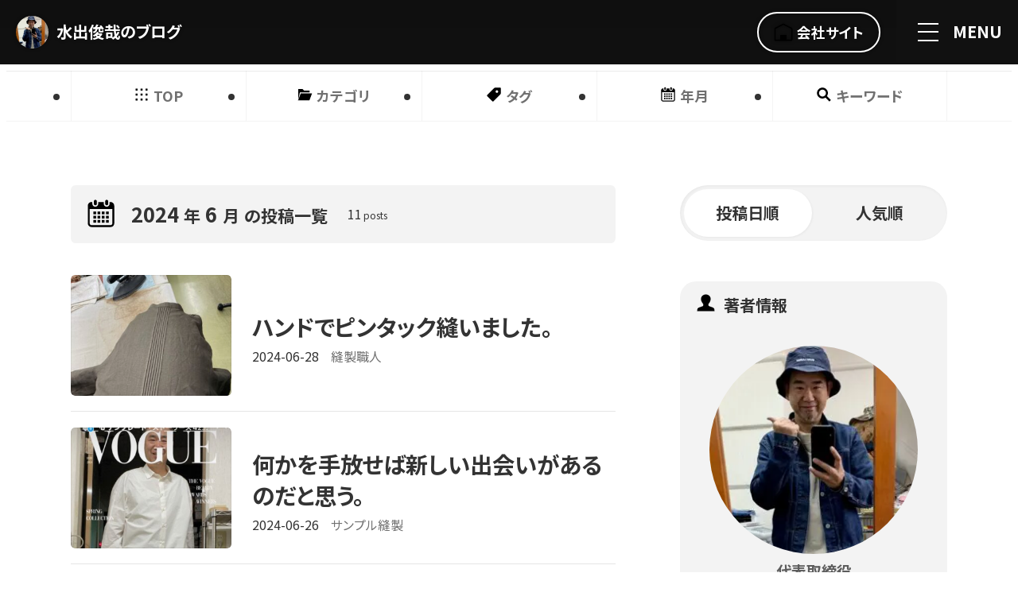

--- FILE ---
content_type: text/html; charset=UTF-8
request_url: https://fashion-izumi.jp/blog/date/2024/6
body_size: 52933
content:
<!doctype html>
<html lang="ja">
<head>
<script async src="https://www.googletagmanager.com/gtag/js?id=G-4YXS00PK7E"></script><script>window.dataLayer = window.dataLayer || [];function gtag(){dataLayer.push(arguments);}gtag('js', new Date());gtag('config', 'G-4YXS00PK7E');gtag('config', 'UA-205901014-1');</script>
<meta charset="UTF-8">
<title>ブログ - 2024年6月 一覧 | 水出俊哉のブログ</title>
<meta name="viewport" content="width=device-width, initial-scale=1.0">
<meta name="format-detection" content="telephone=no"/>
<meta name="description" content="水出俊哉のブログ ブログの2024年6月 の投稿一覧です。">
<meta property="og:type" content="article">
<meta property="og:locale" content="ja_JP">
<meta property="og:title" content="ブログ - 2024年6月 一覧 | 水出俊哉のブログ">
<meta property="og:description" content="水出俊哉のブログ ブログの2024年6月 の投稿一覧です。">
<meta property="og:url" content="https://fashion-izumi.jp/blog/date/2024/6">
<meta property="og:image" content="https://fashion-izumi.jp/wp-content/themes/kaizu-blog/common/img/ogimage.png">
<meta property="og:site_name" content="水出俊哉">
<meta property="og:image:width" content="1280">
<meta property="og:image:height" content="672">
<meta property="fb:app_id" content="201472092025591">
<meta name="twitter:card" content="summary_large_image">
<meta name="twitter:title" content="ブログ - 2024年6月 一覧 | 水出俊哉のブログ">
<meta name="twitter:description" content="水出俊哉のブログ ブログの2024年6月 の投稿一覧です。">
<meta name="twitter:url" content="https://fashion-izumi.jp/blog/date/2024/6">
<meta name="twitter:image" content="https://fashion-izumi.jp/wp-content/themes/kaizu-blog/common/img/ogimage.png">
<link rel="dns-prefetch" href="//fonts.googleapis.com">
<link rel="dns-prefetch" href="//fonts.gstatic.com">
<link rel="preconnect" href="//fonts.googleapis.com/">
<link rel="preconnect" href="//fonts.gstatic.com/">
<link rel="dns-prefetch" href="//connect.facebook.net">
<link rel="dns-prefetch" href="//platform.twitter.com">
<link rel="icon" type="image/png" href="https://fashion-izumi.jp/wp-content/themes/kaizu-blog/common/img/apple-touch-icon-precomposed.png">
<link rel="apple-touch-icon" href="https://fashion-izumi.jp/wp-content/themes/kaizu-blog/common/img/apple-touch-icon-precomposed.png">
<link rel="alternate" type="application/rss+xml" title="ブログ - 2024年6月 一覧 | 水出俊哉のブログ RSS Feed" href="https://fashion-izumi.jp/feed">
<style>/*! sanitize.css */*,::after,::before{box-sizing:border-box;background-repeat:no-repeat}::after,::before{text-decoration:inherit;vertical-align:inherit}:where(:root){cursor:default;line-height:1.5;overflow-wrap:break-word;-moz-tab-size:4;-o-tab-size:4;tab-size:4;-webkit-tap-highlight-color:transparent;-webkit-text-size-adjust:100%}:where(body){block-size:-moz-available;block-size:-webkit-fill-available;block-size:stretch;margin:0}:where(h1){font-size:2em;margin:.67em 0}:where(dl,ol,ul) :where(dl,ol,ul){margin:0}:where(hr){color:inherit;height:0}:where(nav) :where(ol,ul){list-style-type:none;padding:0}:where(navli)::before{content:"\200B";float:left}:where(pre){font-family:monospace,monospace;font-size:1em;overflow:auto}:where(abbr[title]){text-decoration:underline;-webkit-text-decoration:underline dotted;text-decoration:underline dotted}:where(b,strong){font-weight:bolder}:where(code,kbd,samp){font-family:monospace,monospace;font-size:1em}:where(small){font-size:80%}:where(audio,canvas,iframe,img,svg,video){vertical-align:middle}:where(iframe){border-style:none}:where(svg:not([fill])){fill:currentColor}:where(table){border-collapse:collapse;border-color:inherit;text-indent:0}:where(button,input,select){margin:0}:where(button,[type=button i],[type=reset i],[type=submit i]){-webkit-appearance:button}:where(fieldset){border:1px solid #a0a0a0}:where(progress){vertical-align:baseline}:where(textarea){margin:0;resize:vertical}:where([type=search i]){-webkit-appearance:textfield;outline-offset:-2px}::-webkit-inner-spin-button,::-webkit-outer-spin-button{height:auto}::-webkit-input-placeholder{color:inherit;opacity:.54}::-webkit-search-decoration{-webkit-appearance:none}::-webkit-file-upload-button{-webkit-appearance:button;font:inherit}:where(dialog){background-color:#fff;border:solid;color:#000;height:-moz-fit-content;height:-webkit-fit-content;height:fit-content;left:0;margin:auto;padding:1em;position:absolute;right:0;width:-moz-fit-content;width:-webkit-fit-content;width:fit-content}:where(dialog:not([open])){display:none}:where(details>summary:first-of-type){display:list-item}:where([aria-busy=true i]){cursor:progress}:where([aria-controls]){cursor:pointer}:where([aria-disabled=true i],[disabled]){cursor:not-allowed}:where([aria-hidden=false i][hidden]){display:initial}:where([aria-hidden=false i][hidden]:not(:focus)){clip:rect(0,0,0,0);position:absolute}</style>
<style id='wp-img-auto-sizes-contain-inline-css' type='text/css'>
img:is([sizes=auto i],[sizes^="auto," i]){contain-intrinsic-size:3000px 1500px}
/*# sourceURL=wp-img-auto-sizes-contain-inline-css */
</style>
<style id='wp-block-library-inline-css' type='text/css'>
:root{--wp-block-synced-color:#7a00df;--wp-block-synced-color--rgb:122,0,223;--wp-bound-block-color:var(--wp-block-synced-color);--wp-editor-canvas-background:#ddd;--wp-admin-theme-color:#007cba;--wp-admin-theme-color--rgb:0,124,186;--wp-admin-theme-color-darker-10:#006ba1;--wp-admin-theme-color-darker-10--rgb:0,107,160.5;--wp-admin-theme-color-darker-20:#005a87;--wp-admin-theme-color-darker-20--rgb:0,90,135;--wp-admin-border-width-focus:2px}@media (min-resolution:192dpi){:root{--wp-admin-border-width-focus:1.5px}}.wp-element-button{cursor:pointer}:root .has-very-light-gray-background-color{background-color:#eee}:root .has-very-dark-gray-background-color{background-color:#313131}:root .has-very-light-gray-color{color:#eee}:root .has-very-dark-gray-color{color:#313131}:root .has-vivid-green-cyan-to-vivid-cyan-blue-gradient-background{background:linear-gradient(135deg,#00d084,#0693e3)}:root .has-purple-crush-gradient-background{background:linear-gradient(135deg,#34e2e4,#4721fb 50%,#ab1dfe)}:root .has-hazy-dawn-gradient-background{background:linear-gradient(135deg,#faaca8,#dad0ec)}:root .has-subdued-olive-gradient-background{background:linear-gradient(135deg,#fafae1,#67a671)}:root .has-atomic-cream-gradient-background{background:linear-gradient(135deg,#fdd79a,#004a59)}:root .has-nightshade-gradient-background{background:linear-gradient(135deg,#330968,#31cdcf)}:root .has-midnight-gradient-background{background:linear-gradient(135deg,#020381,#2874fc)}:root{--wp--preset--font-size--normal:16px;--wp--preset--font-size--huge:42px}.has-regular-font-size{font-size:1em}.has-larger-font-size{font-size:2.625em}.has-normal-font-size{font-size:var(--wp--preset--font-size--normal)}.has-huge-font-size{font-size:var(--wp--preset--font-size--huge)}.has-text-align-center{text-align:center}.has-text-align-left{text-align:left}.has-text-align-right{text-align:right}.has-fit-text{white-space:nowrap!important}#end-resizable-editor-section{display:none}.aligncenter{clear:both}.items-justified-left{justify-content:flex-start}.items-justified-center{justify-content:center}.items-justified-right{justify-content:flex-end}.items-justified-space-between{justify-content:space-between}.screen-reader-text{border:0;clip-path:inset(50%);height:1px;margin:-1px;overflow:hidden;padding:0;position:absolute;width:1px;word-wrap:normal!important}.screen-reader-text:focus{background-color:#ddd;clip-path:none;color:#444;display:block;font-size:1em;height:auto;left:5px;line-height:normal;padding:15px 23px 14px;text-decoration:none;top:5px;width:auto;z-index:100000}html :where(.has-border-color){border-style:solid}html :where([style*=border-top-color]){border-top-style:solid}html :where([style*=border-right-color]){border-right-style:solid}html :where([style*=border-bottom-color]){border-bottom-style:solid}html :where([style*=border-left-color]){border-left-style:solid}html :where([style*=border-width]){border-style:solid}html :where([style*=border-top-width]){border-top-style:solid}html :where([style*=border-right-width]){border-right-style:solid}html :where([style*=border-bottom-width]){border-bottom-style:solid}html :where([style*=border-left-width]){border-left-style:solid}html :where(img[class*=wp-image-]){height:auto;max-width:100%}:where(figure){margin:0 0 1em}html :where(.is-position-sticky){--wp-admin--admin-bar--position-offset:var(--wp-admin--admin-bar--height,0px)}@media screen and (max-width:600px){html :where(.is-position-sticky){--wp-admin--admin-bar--position-offset:0px}}

/*# sourceURL=wp-block-library-inline-css */
</style><style id='global-styles-inline-css' type='text/css'>
:root{--wp--preset--aspect-ratio--square: 1;--wp--preset--aspect-ratio--4-3: 4/3;--wp--preset--aspect-ratio--3-4: 3/4;--wp--preset--aspect-ratio--3-2: 3/2;--wp--preset--aspect-ratio--2-3: 2/3;--wp--preset--aspect-ratio--16-9: 16/9;--wp--preset--aspect-ratio--9-16: 9/16;--wp--preset--color--black: #000000;--wp--preset--color--cyan-bluish-gray: #abb8c3;--wp--preset--color--white: #ffffff;--wp--preset--color--pale-pink: #f78da7;--wp--preset--color--vivid-red: #cf2e2e;--wp--preset--color--luminous-vivid-orange: #ff6900;--wp--preset--color--luminous-vivid-amber: #fcb900;--wp--preset--color--light-green-cyan: #7bdcb5;--wp--preset--color--vivid-green-cyan: #00d084;--wp--preset--color--pale-cyan-blue: #8ed1fc;--wp--preset--color--vivid-cyan-blue: #0693e3;--wp--preset--color--vivid-purple: #9b51e0;--wp--preset--gradient--vivid-cyan-blue-to-vivid-purple: linear-gradient(135deg,rgb(6,147,227) 0%,rgb(155,81,224) 100%);--wp--preset--gradient--light-green-cyan-to-vivid-green-cyan: linear-gradient(135deg,rgb(122,220,180) 0%,rgb(0,208,130) 100%);--wp--preset--gradient--luminous-vivid-amber-to-luminous-vivid-orange: linear-gradient(135deg,rgb(252,185,0) 0%,rgb(255,105,0) 100%);--wp--preset--gradient--luminous-vivid-orange-to-vivid-red: linear-gradient(135deg,rgb(255,105,0) 0%,rgb(207,46,46) 100%);--wp--preset--gradient--very-light-gray-to-cyan-bluish-gray: linear-gradient(135deg,rgb(238,238,238) 0%,rgb(169,184,195) 100%);--wp--preset--gradient--cool-to-warm-spectrum: linear-gradient(135deg,rgb(74,234,220) 0%,rgb(151,120,209) 20%,rgb(207,42,186) 40%,rgb(238,44,130) 60%,rgb(251,105,98) 80%,rgb(254,248,76) 100%);--wp--preset--gradient--blush-light-purple: linear-gradient(135deg,rgb(255,206,236) 0%,rgb(152,150,240) 100%);--wp--preset--gradient--blush-bordeaux: linear-gradient(135deg,rgb(254,205,165) 0%,rgb(254,45,45) 50%,rgb(107,0,62) 100%);--wp--preset--gradient--luminous-dusk: linear-gradient(135deg,rgb(255,203,112) 0%,rgb(199,81,192) 50%,rgb(65,88,208) 100%);--wp--preset--gradient--pale-ocean: linear-gradient(135deg,rgb(255,245,203) 0%,rgb(182,227,212) 50%,rgb(51,167,181) 100%);--wp--preset--gradient--electric-grass: linear-gradient(135deg,rgb(202,248,128) 0%,rgb(113,206,126) 100%);--wp--preset--gradient--midnight: linear-gradient(135deg,rgb(2,3,129) 0%,rgb(40,116,252) 100%);--wp--preset--font-size--small: 13px;--wp--preset--font-size--medium: 20px;--wp--preset--font-size--large: 36px;--wp--preset--font-size--x-large: 42px;--wp--preset--spacing--20: 0.44rem;--wp--preset--spacing--30: 0.67rem;--wp--preset--spacing--40: 1rem;--wp--preset--spacing--50: 1.5rem;--wp--preset--spacing--60: 2.25rem;--wp--preset--spacing--70: 3.38rem;--wp--preset--spacing--80: 5.06rem;--wp--preset--shadow--natural: 6px 6px 9px rgba(0, 0, 0, 0.2);--wp--preset--shadow--deep: 12px 12px 50px rgba(0, 0, 0, 0.4);--wp--preset--shadow--sharp: 6px 6px 0px rgba(0, 0, 0, 0.2);--wp--preset--shadow--outlined: 6px 6px 0px -3px rgb(255, 255, 255), 6px 6px rgb(0, 0, 0);--wp--preset--shadow--crisp: 6px 6px 0px rgb(0, 0, 0);}:where(.is-layout-flex){gap: 0.5em;}:where(.is-layout-grid){gap: 0.5em;}body .is-layout-flex{display: flex;}.is-layout-flex{flex-wrap: wrap;align-items: center;}.is-layout-flex > :is(*, div){margin: 0;}body .is-layout-grid{display: grid;}.is-layout-grid > :is(*, div){margin: 0;}:where(.wp-block-columns.is-layout-flex){gap: 2em;}:where(.wp-block-columns.is-layout-grid){gap: 2em;}:where(.wp-block-post-template.is-layout-flex){gap: 1.25em;}:where(.wp-block-post-template.is-layout-grid){gap: 1.25em;}.has-black-color{color: var(--wp--preset--color--black) !important;}.has-cyan-bluish-gray-color{color: var(--wp--preset--color--cyan-bluish-gray) !important;}.has-white-color{color: var(--wp--preset--color--white) !important;}.has-pale-pink-color{color: var(--wp--preset--color--pale-pink) !important;}.has-vivid-red-color{color: var(--wp--preset--color--vivid-red) !important;}.has-luminous-vivid-orange-color{color: var(--wp--preset--color--luminous-vivid-orange) !important;}.has-luminous-vivid-amber-color{color: var(--wp--preset--color--luminous-vivid-amber) !important;}.has-light-green-cyan-color{color: var(--wp--preset--color--light-green-cyan) !important;}.has-vivid-green-cyan-color{color: var(--wp--preset--color--vivid-green-cyan) !important;}.has-pale-cyan-blue-color{color: var(--wp--preset--color--pale-cyan-blue) !important;}.has-vivid-cyan-blue-color{color: var(--wp--preset--color--vivid-cyan-blue) !important;}.has-vivid-purple-color{color: var(--wp--preset--color--vivid-purple) !important;}.has-black-background-color{background-color: var(--wp--preset--color--black) !important;}.has-cyan-bluish-gray-background-color{background-color: var(--wp--preset--color--cyan-bluish-gray) !important;}.has-white-background-color{background-color: var(--wp--preset--color--white) !important;}.has-pale-pink-background-color{background-color: var(--wp--preset--color--pale-pink) !important;}.has-vivid-red-background-color{background-color: var(--wp--preset--color--vivid-red) !important;}.has-luminous-vivid-orange-background-color{background-color: var(--wp--preset--color--luminous-vivid-orange) !important;}.has-luminous-vivid-amber-background-color{background-color: var(--wp--preset--color--luminous-vivid-amber) !important;}.has-light-green-cyan-background-color{background-color: var(--wp--preset--color--light-green-cyan) !important;}.has-vivid-green-cyan-background-color{background-color: var(--wp--preset--color--vivid-green-cyan) !important;}.has-pale-cyan-blue-background-color{background-color: var(--wp--preset--color--pale-cyan-blue) !important;}.has-vivid-cyan-blue-background-color{background-color: var(--wp--preset--color--vivid-cyan-blue) !important;}.has-vivid-purple-background-color{background-color: var(--wp--preset--color--vivid-purple) !important;}.has-black-border-color{border-color: var(--wp--preset--color--black) !important;}.has-cyan-bluish-gray-border-color{border-color: var(--wp--preset--color--cyan-bluish-gray) !important;}.has-white-border-color{border-color: var(--wp--preset--color--white) !important;}.has-pale-pink-border-color{border-color: var(--wp--preset--color--pale-pink) !important;}.has-vivid-red-border-color{border-color: var(--wp--preset--color--vivid-red) !important;}.has-luminous-vivid-orange-border-color{border-color: var(--wp--preset--color--luminous-vivid-orange) !important;}.has-luminous-vivid-amber-border-color{border-color: var(--wp--preset--color--luminous-vivid-amber) !important;}.has-light-green-cyan-border-color{border-color: var(--wp--preset--color--light-green-cyan) !important;}.has-vivid-green-cyan-border-color{border-color: var(--wp--preset--color--vivid-green-cyan) !important;}.has-pale-cyan-blue-border-color{border-color: var(--wp--preset--color--pale-cyan-blue) !important;}.has-vivid-cyan-blue-border-color{border-color: var(--wp--preset--color--vivid-cyan-blue) !important;}.has-vivid-purple-border-color{border-color: var(--wp--preset--color--vivid-purple) !important;}.has-vivid-cyan-blue-to-vivid-purple-gradient-background{background: var(--wp--preset--gradient--vivid-cyan-blue-to-vivid-purple) !important;}.has-light-green-cyan-to-vivid-green-cyan-gradient-background{background: var(--wp--preset--gradient--light-green-cyan-to-vivid-green-cyan) !important;}.has-luminous-vivid-amber-to-luminous-vivid-orange-gradient-background{background: var(--wp--preset--gradient--luminous-vivid-amber-to-luminous-vivid-orange) !important;}.has-luminous-vivid-orange-to-vivid-red-gradient-background{background: var(--wp--preset--gradient--luminous-vivid-orange-to-vivid-red) !important;}.has-very-light-gray-to-cyan-bluish-gray-gradient-background{background: var(--wp--preset--gradient--very-light-gray-to-cyan-bluish-gray) !important;}.has-cool-to-warm-spectrum-gradient-background{background: var(--wp--preset--gradient--cool-to-warm-spectrum) !important;}.has-blush-light-purple-gradient-background{background: var(--wp--preset--gradient--blush-light-purple) !important;}.has-blush-bordeaux-gradient-background{background: var(--wp--preset--gradient--blush-bordeaux) !important;}.has-luminous-dusk-gradient-background{background: var(--wp--preset--gradient--luminous-dusk) !important;}.has-pale-ocean-gradient-background{background: var(--wp--preset--gradient--pale-ocean) !important;}.has-electric-grass-gradient-background{background: var(--wp--preset--gradient--electric-grass) !important;}.has-midnight-gradient-background{background: var(--wp--preset--gradient--midnight) !important;}.has-small-font-size{font-size: var(--wp--preset--font-size--small) !important;}.has-medium-font-size{font-size: var(--wp--preset--font-size--medium) !important;}.has-large-font-size{font-size: var(--wp--preset--font-size--large) !important;}.has-x-large-font-size{font-size: var(--wp--preset--font-size--x-large) !important;}
/*# sourceURL=global-styles-inline-css */
</style>

<style id='classic-theme-styles-inline-css' type='text/css'>
/*! This file is auto-generated */
.wp-block-button__link{color:#fff;background-color:#32373c;border-radius:9999px;box-shadow:none;text-decoration:none;padding:calc(.667em + 2px) calc(1.333em + 2px);font-size:1.125em}.wp-block-file__button{background:#32373c;color:#fff;text-decoration:none}
/*# sourceURL=/wp-includes/css/classic-themes.min.css */
</style>
<link rel="https://api.w.org/" href="https://fashion-izumi.jp/wp-json/" /><noscript><style>.lazyload[data-src]{display:none !important;}</style></noscript><style>.lazyload{background-image:none !important;}.lazyload:before{background-image:none !important;}</style><link rel="icon" href="https://fashion-izumi.jp/wp-content/uploads/2021/09/cropped-a1e0a616dd74f7788c4b432b5d1da301-32x32.png" sizes="32x32" />
<link rel="icon" href="https://fashion-izumi.jp/wp-content/uploads/2021/09/cropped-a1e0a616dd74f7788c4b432b5d1da301-192x192.png" sizes="192x192" />
<link rel="apple-touch-icon" href="https://fashion-izumi.jp/wp-content/uploads/2021/09/cropped-a1e0a616dd74f7788c4b432b5d1da301-180x180.png" />
<meta name="msapplication-TileImage" content="https://fashion-izumi.jp/wp-content/uploads/2021/09/cropped-a1e0a616dd74f7788c4b432b5d1da301-270x270.png" />
<style>/*! variables.css */:root{--color_primary:106,180,152;--color_secondary:222,213,144}/*! common.css */html{font-size:16px}body.menu_opened{overflow:hidden}.blog_content,.mce-content-body,body,button,input[type=button],input[type=email],input[type=submit],input[type=text],select,textarea{color:#333;line-height:1.8;font-size:100%;font-family:'Noto Sans JP','Hiragino Kaku Gothic ProN',Arial,Helvetica,sans-serif;font-weight:400;scroll-behavior:smooth;text-rendering:optimizeLegibility;-webkit-font-smoothing:subpixel-antialiased;-webkit-tap-highlight-color:transparent;word-wrap:break-word;overflow-wrap:break-word}.Min{font-family:'Noto Serif JP','Hiragino Mincho ProN',serif}body{font-size:16px!important}@media (min-width:560px){body{font-size:calc(16px + ((1vw - 5.6px) * (800 / 1360)))!important}}@media (min-width:1920px){body{font-size:24px!important}}.screen_column{padding:0 6em}@media (max-width:1440px){.screen_column{padding:0 4em}}@media (max-width:1023px){.screen_column{padding:0 3em}}@media (max-width:767px){.screen_column{padding:0 2em}}.site_column{max-width:80rem;width:100%;margin:0 auto}.site_column+.site_column{margin-top:6em}@media (max-width:86rem){.site_column{max-width:inherit;margin-left:auto;margin-right:auto;padding-left:3em;padding-right:3em}.site_column+.site_column{margin-top:4em}.site_column.fit_side{padding-left:0;padding-right:0}}@media (max-width:767px){.site_column{padding-left:2em;padding-right:2em}.site_column+.site_column{margin-top:3em}}.clearfix::after{content:'';display:block;clear:both;height:0}h1,h2,h3,h4,h5{margin:0;padding:0;line-height:1.4}h1{font-size:200%}h2{margin-top:.7333em;margin-bottom:calc((1.4em - .2em * 1.5) * (100 / 150));font-size:150%}h3{margin-top:2em;margin-bottom:calc((1.4em - .2em * 1.25) * (100 / 125));font-size:131.25%}h4,h5{margin-top:2em;margin-bottom:.2em;font-size:112.5%}h5{font-size:100%}h4+h5{margin-top:2rem}@media (max-width:767px){h1{font-size:175%}}p{margin:0}dl,ol,ul{margin:1.4em 0}dd,li{margin:0}dl dl,dl ol,dl ul,ol dl,ol ol,ol ul,ul dl,ul ol,ul ul{margin:0}a{text-decoration:none;color:#2693ff}em{font-style:normal}img{max-width:100%;height:auto}svg{width:1em;height:1em}table{border-spacing:0;border-collapse:collapse;line-height:1.5;font-size:87.5%}td,th{vertical-align:top;padding:.75em 1em;border:1px solid rgba(51,51,51,.0555)}td>*,th>*{margin:0}th{background:rgba(51,51,51,.0555);font-weight:700}figure{margin:1.4em auto;text-align:center}div>figure:last-child,section>figure:last-child{margin-bottom:0}figure>img{display:block;max-width:100%;height:auto;margin:0 auto}figure>figcaption{display:block;margin:.25em 0 0;padding:.5em 0;text-align:center;line-height:1.5;font-size:75%}blockquote{overflow:hidden;position:relative;margin:1.6em auto;padding:1.75em 2em;background:rgba(51,51,51,.1);line-height:1.5;font-size:87.5%}blockquote:after,blockquote:before{display:block;position:absolute;line-height:1;font-weight:700;font-size:200%;color:rgba(51,51,51,.0333);cursor:default}blockquote:before{content:'“';left:10px;top:10px}blockquote:after{content:'”';right:10px;bottom:-.25em}blockquote>:first-child{margin-top:0!important}blockquote>:last-child{margin-bottom:0!important}.l{display:inline-block}.l.s{width:.333em}.section_box{position:relative;z-index:2;padding-top:6em;padding-bottom:6em;background:#fff;box-shadow:inset 0 -1px 0 rgba(0,0,0,.05)}.section_box.no_shadow{box-shadow:none}@media (max-width:833px){.section_box{padding-top:5em;padding-bottom:5em}}@media (max-width:560px){.section_box{padding-top:4em;padding-bottom:4em}}.section_title{font-size:21px!important}@media (min-width:560px){.section_title{font-size:calc(22px + ((1vw - 5.6px) * (2600 / 1360)))!important}}@media (min-width:1920px){.section_title{font-size:48px!important}}.section_title{margin:0 auto;margin-bottom:calc(3em * (1 / 2.5));padding:0 1.2em;text-align:center;font-weight:700;font-feature-settings:'palt'}@media (max-width:767px){.section_title{margin-bottom:calc(2em * (1 / 1.75));padding:0 1em}}.ioIvAnime .ivWrapper{overflow:hidden;position:relative;display:inline-block}.ioIvAnime .ivText{display:inline-block;z-index:1;transition:opacity .5s ease-out;transition-delay:.4s;opacity:0}.ioIvAnime .ivMask{content:'';position:absolute;z-index:2;left:-100%;top:0;width:100%;height:100%;background:#333;transition:all .5s}.ioIvAnime.isActive .ivMask{left:100%}.ioIvAnime.isActive .ivText{opacity:1}.img{display:block;position:relative;width:100%;height:0;margin:0 auto;padding-top:75%;transition:opacity .2s ease-out,transform .2s ease-out;--radius:0;border-radius:var(--radius)}.img.h200{padding-top:200%}.img.h150{padding-top:150%}.img.h125{padding-top:125%}.img.h100{padding-top:100%}.img.h75{padding-top:75%}.img.h5625{padding-top:56.25%}.img.h50{padding-top:50%}.img.bordered::before{content:'';overflow:hidden;position:absolute;z-index:2;left:0;top:0;width:100%;height:100%;border:1px solid rgba(0,0,0,.07);border-radius:var(--radius)}.img>img{overflow:hidden;position:absolute;z-index:1;left:0;top:0;width:100%;height:100%;border-radius:var(--radius);transition:opacity .2s ease-out;-o-object-fit:cover;object-fit:cover}img.blank{background:rgba(0,0,0,.05)}img.lazyload,img.lazyloading{opacity:0}img.lazyloaded{opacity:1}@media (max-width:1023px){.img.tb-h200{padding-top:200%}.img.tb-h150{padding-top:150%}.img.tb-h125{padding-top:125%}.img.tb-h100{padding-top:100%}.img.tb-h75{padding-top:75%}.img.tb-h5625{padding-top:56.25%}.img.tb-h50{padding-top:50%}}@media (max-width:767px){.img.sp-h200{padding-top:200%}.img.sp-h125{padding-top:125%}.img.sp-h150{padding-top:150%}.img.sp-h100{padding-top:100%}.img.sp-h75{padding-top:75%}.img.sp-h5625{padding-top:56.25%}.img.sp-h50{padding-top:50%}}.spinner{position:absolute;left:50%;top:50%;max-width:20px;min-width:10px;width:10%;background:0 0;transform:translateX(-50%);opacity:0;transition:.3s opacity ease-out}.spinner.active{opacity:1}.spinner::before{content:'';position:absolute;left:0;top:0;width:100%;height:0;margin-top:calc(-50%);padding-top:calc(100% - 4px);border:2px solid rgba(0,0,0,.07);border-radius:50%;-webkit-animation:spin .75s infinite linear;animation:spin .75s infinite linear}.spinner.w::before{border-color:rgba(255,255,255,.14)}.spinner.w::before,.spinner::before{border-top-color:transparent}@-webkit-keyframes spin{from{transform:rotate(0)}to{transform:rotate(360deg)}}@keyframes spin{from{transform:rotate(0)}to{transform:rotate(360deg)}}.grid_columns_box{display:-ms-grid;display:grid;list-style:none;padding:0;--gap:3em;grid-gap:var(--gap)}.grid_columns_box.cols2{-ms-grid-columns:1fr var(--gap) 1fr;grid-template-columns:repeat(2,1fr)}.grid_columns_box.cols3{-ms-grid-columns:1fr var(--gap) 1fr var(--gap) 1fr;grid-template-columns:repeat(3,1fr)}.grid_columns_box.cols4{-ms-grid-columns:1fr var(--gap) 1fr var(--gap) 1fr var(--gap) 1fr;grid-template-columns:repeat(4,1fr)}.grid_columns_box.cols5{-ms-grid-columns:1fr var(--gap) 1fr var(--gap) 1fr var(--gap) 1fr var(--gap) 1fr;grid-template-columns:repeat(5,1fr)}.grid_columns_box.cols1-2{-ms-grid-columns:1fr var(--gap) 2fr;grid-template-columns:1fr 2fr}.grid_columns_box.cols1-3{-ms-grid-columns:1fr var(--gap) 3fr;grid-template-columns:1fr 3fr}.grid_columns_box.cols1-4{-ms-grid-columns:1fr var(--gap) 4fr;grid-template-columns:1fr 4fr}.grid_columns_box.cols2-1{-ms-grid-columns:2fr var(--gap) 1fr;grid-template-columns:2fr 1fr}.grid_columns_box.cols3-1{-ms-grid-columns:3fr var(--gap) 1fr;grid-template-columns:3fr 1fr}.grid_columns_box.cols4-1{-ms-grid-columns:4fr var(--gap) 1fr;grid-template-columns:4fr 1fr}.grid_columns_box>.col>:first-child{margin-top:0}@media (max-width:1023px){.grid_columns_box{--gap:2em}.grid_columns_box.tb-cols1{-ms-grid-columns:1fr;grid-template-columns:1fr}.grid_columns_box.tb-cols2{-ms-grid-columns:1fr var(--gap) 1fr;grid-template-columns:1fr 1fr}}@media (max-width:767px){.grid_columns_box.sp-cols1{-ms-grid-columns:1fr;grid-template-columns:1fr}.grid_columns_box.sp-cols2{-ms-grid-columns:1fr var(--gap) 1fr;grid-template-columns:1fr 1fr}}.flex_columns_box{display:flex;justify-content:center;align-items:flex-start;list-style:none;margin:2.2em auto .2em;padding:0;--gap:2em}@media (max-width:1023px){.flex_columns_box.buttons{--gap:1em}}.flex_columns_box.bottom,.flex_columns_box:last-child{margin-bottom:calc(var(--gap) * -1)}.flex_columns_box>.col{width:var(--col-width);margin:0;margin-right:var(--gap);margin-bottom:var(--gap)}.flex_columns_box>.col:last-child{margin-right:0}.flex_columns_box.wrap{flex-wrap:wrap}.flex_columns_box.grow{justify-content:space-between}.flex_columns_box.grow>.col{flex-grow:1}.flex_columns_box.cols1{--cols:1}.flex_columns_box.cols2{--cols:2}.flex_columns_box.cols3{--cols:3}.flex_columns_box.cols4{--cols:4}.flex_columns_box.cols1,.flex_columns_box.cols2,.flex_columns_box.cols3,.flex_columns_box.cols4{--col-width:calc( ( 100% - ( var(--gap) * ( var(--cols) - 1 ) ) ) / var(--cols) )}@media (min-width:1024px){.flex_columns_box.wrap.cols1>.col:nth-child(1n),.flex_columns_box.wrap.cols2>.col:nth-child(2n),.flex_columns_box.wrap.cols3>.col:nth-child(3n),.flex_columns_box.wrap.cols4>.col:nth-child(4n){margin-right:0}.flex_columns_box.wrap.justify.cols2>.col:nth-child(2n+1):last-child,.flex_columns_box.wrap.justify.cols3>.col:nth-child(3n+2):last-child,.flex_columns_box.wrap.justify.cols4>.col:nth-child(4n+3):last-child{margin-right:calc((var(--col-width) + var(--gap)) * 1)}.flex_columns_box.wrap.justify.cols3>.col:nth-child(3n+1):last-child,.flex_columns_box.wrap.justify.cols4>.col:nth-child(4n+2):last-child{margin-right:calc((var(--col-width) + var(--gap)) * 2)}.flex_columns_box.wrap.justify.cols4>.col:nth-child(4n+1):last-child{margin-right:calc((var(--col-width) + var(--gap)) * 3)}}@media (max-width:1023px){.flex_columns_box.wrap.cols1>.col:nth-child(1n),.flex_columns_box.wrap.cols2>.col:nth-child(2n),.flex_columns_box.wrap.cols3>.col:nth-child(3n),.flex_columns_box.wrap.cols4>.col:nth-child(4n){margin-right:0}.flex_columns_box.cols1.tb-cols1,.flex_columns_box.cols2.tb-cols1,.flex_columns_box.cols3.tb-cols1,.flex_columns_box.cols4.tb-cols1{--cols:1;--col-width:100%}.flex_columns_box.justify{justify-content:left}.flex_columns_box.cols1.tb-cols1>.col,.flex_columns_box.cols2.tb-cols1>.col,.flex_columns_box.cols3.tb-cols1>.col,.flex_columns_box.cols4.tb-cols1>.col{margin-right:0}.flex_columns_box.cols1.tb-cols2,.flex_columns_box.cols2.tb-cols2,.flex_columns_box.cols3.tb-cols2,.flex_columns_box.cols4.tb-cols2{--cols:2;--col-width:calc( ( 100% - ( var(--gap) * ( var(--cols) - 1 ) ) ) / var(--cols) )}.flex_columns_box.cols1.tb-cols2>.col,.flex_columns_box.cols2.tb-cols2>.col,.flex_columns_box.cols3.tb-cols2>.col,.flex_columns_box.cols4.tb-cols2>.col,.flex_columns_box.wrap.cols1.tb-cols2>.col:nth-child(1n),.flex_columns_box.wrap.cols2.tb-cols2>.col:nth-child(2n),.flex_columns_box.wrap.cols3.tb-cols2>.col:nth-child(3n),.flex_columns_box.wrap.cols4.tb-cols2>.col:nth-child(4n){margin-right:var(--gap)}.flex_columns_box.cols1.tb-cols2>.col:nth-child(2n),.flex_columns_box.cols2.tb-cols2>.col:nth-child(2n),.flex_columns_box.cols3.tb-cols2>.col:nth-child(2n),.flex_columns_box.cols4.tb-cols2>.col:nth-child(2n),.flex_columns_box.wrap.cols2.tb-cols2>.col:nth-child(2n),.flex_columns_box.wrap.cols4.tb-cols2>.col:nth-child(4n){margin-right:0}}@media (max-width:767px){.flex_columns_box.cols1.sp-cols1,.flex_columns_box.cols2.sp-cols1,.flex_columns_box.cols3.sp-cols1,.flex_columns_box.cols4.sp-cols1{--cols:1;--col-width:100%}.flex_columns_box.cols1.sp-cols1>.col,.flex_columns_box.cols2.sp-cols1>.col,.flex_columns_box.cols3.sp-cols1>.col,.flex_columns_box.cols4.sp-cols1>.col{margin-right:0!important}.flex_columns_box.cols1.sp-cols2,.flex_columns_box.cols2.sp-cols2,.flex_columns_box.cols3.sp-cols2,.flex_columns_box.cols4.sp-cols2{--cols:2;--col-width:calc( ( 100% - ( var(--gap) * ( var(--cols) - 1 ) ) ) / var(--cols) )}.flex_columns_box.cols1.sp-cols2>.col,.flex_columns_box.cols2.sp-cols2>.col,.flex_columns_box.cols3.sp-cols2>.col,.flex_columns_box.cols4.sp-cols2>.col,.flex_columns_box.wrap.cols1.sp-cols2>.col:nth-child(1n),.flex_columns_box.wrap.cols2.sp-cols2>.col:nth-child(2n),.flex_columns_box.wrap.cols3.sp-cols2>.col:nth-child(3n),.flex_columns_box.wrap.cols4.sp-cols2>.col:nth-child(4n){margin-right:var(--gap)}.flex_columns_box.cols1.sp-cols2>.col:last-child,.flex_columns_box.cols1.sp-cols2>.col:nth-child(2n),.flex_columns_box.cols2.sp-cols2>.col:last-child,.flex_columns_box.cols2.sp-cols2>.col:nth-child(2n),.flex_columns_box.cols3.sp-cols2>.col:last-child,.flex_columns_box.cols3.sp-cols2>.col:nth-child(2n),.flex_columns_box.cols4.sp-cols2>.col:last-child,.flex_columns_box.cols4.sp-cols2>.col:nth-child(2n),.flex_columns_box.wrap.cols2.sp-cols2>.col:nth-child(2n),.flex_columns_box.wrap.cols4.sp-cols2>.col:nth-child(4n){margin-right:0!important}}.button{position:relative;--padding:1em;--border-radius:0;--background:transparent;--border-width:2px;--border-color:rgba(51,51,51,.5);--color:rgba(51,51,51,1);--svg-color:rgba(51,51,51,.5);--hovered-background:transparent;--hovered-border-color:rgba(0,0,0,1);--hovered-color:rgba(0,0,0,1)}p:not(.button)+.button{margin-top:2.2em}.button .a,.button a{position:relative;display:block;padding:var(--padding);background:var(--background);border:var(--border-width) solid var(--border-color);border-radius:var(--border-radius);text-decoration:none!important;text-align:center;line-height:1.25;color:var(--color);transition:all .2s ease-out}.button.rounded .a,.button.rounded a{--border-radius:2.5em}.button.tight{--padding:.5em}.button.white{--border-color:rgba(255,255,255,.5);--background:rgba(255,255,255,0);--color:rgba(255,255,255,1);--svg-color:rgba(255,255,255,.5);--hovered-background:rgba(255,255,255,1);--hovered-border-color:rgba(255,255,255,1);--hovered-color:rgba(0,0,0,1)}.button.black{--border-color:rgba(51,51,51,1);--background:rgba(51,51,51,0);--color:rgba(255,255,255,1);--hovered-background:rgba(51,51,51,.7)}.button.nowrap .label,.button.nowrap a{overflow:hidden;white-space:nowrap;text-overflow:ellipsis}@media (max-width:320px){.button.nowrap .label{width:55vw}}.button svg{position:absolute;right:1em;top:50%;width:1em;height:1em;margin:-.5em 0 0 -.5em;color:var(--svg-color);transition:all .2s ease-out}.button.shadow .a,.button.shadow a{box-shadow:0 .5em 1em hsl(0 0% 0% / 9%)}.button.in_svg .a,.button.in_svg a,.button.no_svg .a,.button.no_svg a{display:-ms-grid;display:grid;-ms-grid-columns:1fr var(--padding) 1em;grid-template-columns:1fr 1em;grid-gap:var(--padding);padding-left:calc(var(--padding) * 2)}.button.in_svg svg{position:relative;right:auto;top:auto;width:1em;height:1em;margin:0;-ms-grid-row-align:center;align-self:center}.button.in_svg .label,.button.no_svg .label{-ms-grid-row:1;grid-row:1;-ms-grid-column:1;-ms-grid-column-span:1;grid-column:1/2;-ms-grid-row-align:center;align-self:center}.button.in_svg .icon{-ms-grid-row:1;grid-row:1;-ms-grid-column:2;-ms-grid-column-span:1;grid-column:2/3;-ms-grid-row-align:center;align-self:center}.button.in_svg .icon svg{display:block}.MSIE .button.in_svg .a,.MSIE .button.in_svg a,.MSIE .button.no_svg .a,.MSIE .button.no_svg a{display:-ms-grid;-ms-grid-columns:1fr 1em 1em}.MSIE .button.in_svg .label,.MSIE .button.no_svg .label{-ms-grid-column:1}.MSIE .button.in_svg svg,.MSIE .button.no_svg .a::before,.MSIE .button.no_svg a::before{-ms-grid-column:3}.button.no_svg .a::before,.button.no_svg a::before{-ms-grid-row:1;grid-row:1;-ms-grid-column:2;-ms-grid-column-span:1;grid-column:2/3;-ms-grid-column-align:center;justify-self:center;-ms-grid-row-align:center;align-self:center;display:block;content:'';width:.5em;height:.5em;border-right:var(--border-width) solid var(--svg-color);border-bottom:var(--border-width) solid var(--svg-color);transform:rotate(-45deg);transition:all .2s ease-out}@media (any-hover:hover){.button .a:hover,.button a:hover{cursor:pointer}.button .a:hover,.button a:hover{background:var(--hovered-background);border-color:var(--hovered-border-color);color:var(--hovered-color)}.button.no_svg .a:hover::before,.button.no_svg a:hover::before{border-right-color:var(--hovered-svg-color);border-bottom-color:var(--hovered-svg-color)}.button .a:hover svg,.button a:hover svg{color:var(--hovered-svg-color)}}@media (any-hover:none){.button .a:active,.button a:active{cursor:pointer}.button .a:active,.button a:active{background:var(--hovered-background);border-color:var(--hovered-border-color);color:var(--hovered-color)}.button.no_svg .a:active::before,.button.no_svg a:active::before{border-right-color:var(--hovered-svg-color);border-bottom-color:var(--hovered-svg-color)}.button .a:active svg,.button a:active svg{color:var(--hovered-svg-color)}}.collapse_box{position:relative}.collapse_box .collapse_button{transition:all .2s ease-in-out}.collapse_box.active .collapse_button{position:relative;padding-right:3em}@media (any-hover:hover){.collapse_box.active .collapse_button:hover{cursor:pointer}}.collapse_box.active .collapse_button .collapse_icon{opacity:1}.collapse_box .collapse_button .collapse_icon{position:absolute;right:1.5em;top:50%;width:1em;height:1em;margin:-.5em -.5em 0 0;padding:0;transition:opacity .2s ease-out;opacity:0}.collapse_box.active .collapse_button .collapse_icon::after,.collapse_box.active .collapse_button .collapse_icon::before{content:'';position:absolute;left:50%;top:50%;width:1em;height:0;border-width:2px;border-bottom-style:solid;border-color:inherit;transform:translateX(-50%) translateY(-50%);font-size:75%;transition:all .2s ease-out}.collapse_box.active .collapse_button .collapse_icon::after{transform:translateX(-50%) translateY(-50%) rotate(90deg)}.collapse_box.active.opened .collapse_button .collapse_icon::after{width:0}.collapse_box.active .collapse_container{overflow:hidden;height:0;transition:all .3s ease-out}.collapse_box.active .collapse_container .collapse_body{padding:2em}.collapse_box .collapse_container .collapse_body>:first-child{margin-top:0}.collapse_box .collapse_container .collapse_body>:last-child{margin-bottom:0}#site_content{overflow:hidden;max-width:100%}#page_shares{clear:both;position:relative;margin:0;padding:3.6em 5px;box-shadow:none}#share_button .title{display:flex;align-items:center;justify-content:center;position:relative;margin:0 0 5px;text-align:center;line-height:1.5;font-size:87.5%;color:rgba(51,51,51,.5)}#share_button .title .icon{overflow:hidden;width:3em;height:3em;margin:0 .5em 0 0;border-radius:50%}#share_button .title svg{width:calc(.875em * 8);height:.875em;margin:0 .5em}#share_button ul{display:flex;align-items:start;justify-content:center;flex-wrap:wrap;overflow:hidden;list-style:none;margin:0;padding:0;text-align:center}#share_button li{position:relative;margin:5px!important}#share_button .twitter{min-width:93px}#share_button .fb_iframe_widget span{display:block}#share_button .fb_iframe_widget iframe{position:relative}#share_button iframe{vertical-align:top;margin:0!important}@media (max-width:560px){#share_button .title{font-size:3.125vw}}#wpadminbar{position:fixed!important}#ie_bar{padding:3em;background-size:auto auto;background-color:red;background-image:repeating-linear-gradient(45deg,transparent,transparent 10px,#f00000 10px,#f00000 20px);text-align:center;font-weight:700;color:#fff}#ie_bar h2{margin:0;text-align:center;font-size:150%}#ie_bar p{margin:1em 0 0}#ie_bar a{text-decoration:none;border-bottom:1px solid #fff;color:#fff}/*! site_header.css */#site_header{position:fixed;z-index:99;left:0;top:0;width:100%;font-feature-settings:'palt'}body.customize-support #site_header{top:32px}@media (max-width:782px){body.customize-support #site_header{top:46px}}#navbar{display:flex;justify-content:space-between;position:relative;height:4em;margin:0;padding:0;transition:all .2s ease-out}.white #navbar{background:rgba(0,0,0,0);background:linear-gradient(180deg,rgba(0,0,0,.111) 0,rgba(0,0,0,0) 100%)}#site_header.white:not(.top){background:#111;transition:background .2s ease-out}.out #site_header.white:not(.top){background:rgba(17,17,17,0)}#navbar::before{content:'';position:absolute;z-index:1;left:0;top:0;width:100%;height:100%;-webkit-backdrop-filter:blur(5px);backdrop-filter:blur(5px);transition:opacity .2s ease-out;opacity:0}.out #navbar{background:rgba(255,255,255,.3)}.out #navbar::before{opacity:0}@media (any-hover:hover){.out #navbar:hover{background:#fff}}@media (any-hover:none){.out #navbar:active{background:#fff}}#sitemap{display:none}.site_logo{position:relative;z-index:9;font-size:100%}.site_logo a{display:flex;align-items:center;height:2em;margin:1em;margin-right:2em;color:#333;letter-spacing:0;font-feature-settings:'palt';transition:color .2s ease-out,opacity .2s ease-out,-webkit-filter .2s ease-out;transition:color .2s ease-out,filter .2s ease-out,opacity .2s ease-out;transition:color .2s ease-out,filter .2s ease-out,opacity .2s ease-out,-webkit-filter .2s ease-out;overflow:hidden;white-space:nowrap;text-overflow:ellipsis}.site_logo img,.site_logo svg{position:absolute;left:0;top:0;width:100%;height:100%;background-size:cover;background-position:center center;transition:opacity .2s step-end}.site_logo .mark{overflow:hidden;position:relative;display:block;width:2em;height:2em;margin:0 .5em 0 0;padding:0}.site_logo .mark.icon{border-radius:50%}.out .site_logo .mark.icon{-webkit-filter:grayscale(100%);filter:grayscale(100%)}.site_logo .type{position:relative;width:14em;height:2em;line-height:2;overflow:hidden;text-overflow:ellipsis;white-space:nowrap}.site_logo .type svg{background-position:left center}@media (max-width:767px){.site_logo .type{max-width:10em}}.white .site_logo a{color:#fff;-webkit-filter:drop-shadow(0 0 2px rgba(0,0,0,.5));filter:drop-shadow(0 0 2px rgba(0,0,0,.5))}.white .site_logo a .mark.svg,.white .site_logo a .type{-webkit-filter:brightness(555%);filter:brightness(555%)}.out .site_logo a{-webkit-filter:none;filter:none;color:rgba(0,0,0,.2)}.out .site_logo img,.out .site_logo svg{opacity:.5}@media (any-hover:hover){.site_logo a:hover{cursor:pointer;opacity:.7}.out .site_logo a:hover{color:#111}.out .site_logo a:hover svg{opacity:1}}@media (any-hover:none){.site_logo a:active{opacity:.7}.out .site_logo a:active{color:#111}.out .site_logo a:active svg{opacity:1}}#navbar .actions{display:flex;align-items:center;position:relative;z-index:2;margin:0 1em 0 auto;list-style:none}#navbar .actions li{margin:0 0 0 .25em;padding:0}.MSIE #navbar .actions{display:block;margin:.75em 1em 0 0;white-space:nowrap}.MSIE #navbar .actions li{display:inline-block;vertical-align:bottom}#navbar .actions a{display:flex;align-items:center;position:relative;height:2.5em;padding:.75em 1em;line-height:1.5;text-decoration:none;color:#333}#navbar .actions a::before{content:'';position:absolute;left:0;top:0;width:100%;height:100%;background:0 0;border:2px solid rgba(51,51,51,.5);border-radius:2em;transform:none;transition:opacity .1s ease-out;opacity:0}#navbar .actions .label{position:relative;z-index:2;font-weight:700;font-size:87.5%;overflow:hidden;text-overflow:ellipsis;white-space:nowrap;transition:opacity .1s ease-out}#navbar .actions svg{position:relative;z-index:2;display:block;width:1.3em;height:1.3em}#navbar .actions .icon+.label{margin-left:.25em}#navbar .actions .selected a::before{background:#111;box-shadow:none!important;opacity:1}#navbar .actions .selected a{color:#fff}.white #navbar .actions a{color:#fff;transition:opacity .2s ease-out,-webkit-filter .2s ease-out;transition:filter .2s ease-out,opacity .2s ease-out;transition:filter .2s ease-out,opacity .2s ease-out,-webkit-filter .2s ease-out}.white #navbar .actions a::before{border-color:#fff}.white #navbar .actions .selected a::before{background:#fff;border-color:#fff}.white #navbar .actions .selected .label,.white #navbar .actions .selected svg{color:#111}.white #navbar .actions a{-webkit-filter:drop-shadow(0 0 2px rgba(0,0,0,.5));filter:drop-shadow(0 0 2px rgba(0,0,0,.5))}#navbar .actions .important a::before{box-shadow:none!important;opacity:1}.out #navbar .actions a{-webkit-filter:none;filter:none;color:rgba(0,0,0,.2)}.out #navbar .actions .selected a{color:rgba(255,255,255,.9)}.out #navbar .actions .important a::before{border-color:rgba(0,0,0,.5);opacity:.3}.out #navbar .actions .selected a::before,.out .white #navbar .actions .selected a::before{background:rgba(0,0,0,.2);border-color:transparent}.out .white #navbar .actions .selected .label,.out .white #navbar .actions .selected svg{color:rgba(255,255,255,.9)}.out .white #navbar .actions a,.out .white #navbar .menu a{-webkit-filter:none;filter:none}@media (any-hover:hover){#navbar .actions .selected a:hover{cursor:default}#navbar .actions .important a:hover,.out #navbar .actions .selected a:hover{color:#fff!important}.out #navbar .actions a:hover{color:#333}#navbar .actions a:hover::before,.out #navbar .actions a:hover::before{opacity:1}#navbar .actions .important a:hover{-webkit-filter:none;filter:none}#navbar .actions .important a:hover::before{background-color:#333;border-color:#333}}@media (any-hover:none){#navbar .actions .selected a:active{cursor:default}#navbar .actions .important a:active,.out #navbar .actions .selected a:active{color:#fff!important}.out #navbar .actions a:active{color:#333}#navbar .actions a:active::before,.out #navbar .actions a:active::before{opacity:1}#navbar .actions .important a:active{-webkit-filter:none;filter:none}#navbar .actions .important a:active::before{background-color:#333;border-color:#333}}@media (max-width:1400px){#navbar .actions li{display:none;margin:1em 0 1em .5em}#navbar .actions .important{display:block}}@media (max-width:1023px){#navbar .actions .important{padding:0}#navbar .actions .important a,#navbar .actions .important a::before{border:none}#navbar .actions .important .label{font-size:100%}#navbar .actions a{height:3em;padding:1em}#navbar .actions svg{width:1.8em;height:1.8em;margin:.1em}}@media (max-width:767px){#navbar .actions a{padding:.5em}#navbar .actions .important .label{display:none}}@media (max-width:374px){#navbar .actions .important{display:none}}#navbar .menu{position:relative;z-index:99;margin:0;padding:0}#navbar .menu a{display:flex;align-items:center;overflow:hidden;position:relative;height:4em;padding:1em;background:#111;transition:all .2s ease-out}#navbar .menu .label{margin-left:.5em;line-height:1;white-space:nowrap;font-weight:700;font-size:100%;color:#fff!important}@media (any-hover:hover){#navbar .menu a:hover{cursor:pointer;background:#333}}@media (any-hover:none){#navbar .menu a:active{background:#333}}@media (max-width:1400px){#navbar .menu{display:block}}@media (max-width:767px){#navbar .menu .label{display:none}}.menu .burger_icon{position:relative;display:block;width:2em;height:2em}.menu .burger_icon span,.menu .burger_icon::after,.menu .burger_icon::before{content:'';overflow:hidden;outline:0;position:absolute;left:50%;top:50%;width:64%;height:2px;margin:-1px 0 0 -32%;background:#fff;border-radius:0}.menu .burger_icon::before{top:25%}.menu .burger_icon::after{top:75%}@media (max-width:767px){.menu .burger_icon{width:2em;height:2em}}.content_body{position:relative}#content_io{position:absolute;z-index:88;left:0;top:0;width:1em;height:0}/*! site_promotion.css | Ver.20210624 */#promotion{overflow:hidden;position:relative;z-index:auto;left:auto;top:auto;height:auto;margin:0;padding:0;margin-top:4em}#promotion.cover_header,#promotion.fixed.cover_header{margin-top:0;padding-top:4em}#promotion>.site_column{position:relative}#promotion.fixed>.site_column,#promotion.fixed_height>.site_column{padding:0}#promotion.fit_title>.site_column{padding:6em 3em}@media (max-width:1194px){#promotion.fit_title>.site_column{padding:4.5em 3em}}@media (max-width:767px){#promotion.fit_title>.site_column{padding:3em 2em}}#go_profile{position:absolute;right:2em;bottom:2em}#go_profile a{overflow:hidden;position:relative;display:block;width:5em;height:5em;background:#333;border-radius:50%;color:#fff;transition:background .2s ease-out}#go_profile .label{position:absolute;left:1em;top:50%;width:calc(100% - 2em);text-align:center;line-height:1.25;font-weight:900;transform:translateY(-50%);font-feature-settings:'palt'}#go_profile.white a{background:#fff;-webkit-filter:drop-shadow(0 0 3px rgba(0,0,0,.5));filter:drop-shadow(0 0 3px rgba(0,0,0,.5));color:#333}@media (any-hover:hover){#go_profile a:hover{background:#555}#go_profile.white a:hover{background:rgba(255,255,255,.7)}}@media (any-hover:none){#go_profile a:active{background:#555}#go_profile.white a:active{background:rgba(255,255,255,.7)}}@media (max-width:1024px){#go_profile{right:1em;bottom:1em}}@media (max-width:767px){#go_profile{font-size:3vw}}#scroll_down{position:absolute;z-index:9;left:0;bottom:0;width:100%;transition:opacity .5s ease-out}#scroll_down.hidden{opacity:0}#scroll_down::before{content:'';position:absolute;left:50%;top:calc(100% - 5.5em);width:2px;height:0;background:#333;font-size:75%;transform:translateX(-1px);-webkit-animation-name:scroll_announce;animation-name:scroll_announce;-webkit-animation-delay:2s;animation-delay:2s;-webkit-animation-duration:2s;animation-duration:2s;-webkit-animation-iteration-count:infinite;animation-iteration-count:infinite}@-webkit-keyframes scroll_announce{0%{height:0;opacity:0}5%{height:0;opacity:1}80%{height:3em;opacity:1}99%{height:3em;opacity:0}100%{height:0;opacity:0}}@keyframes scroll_announce{0%{height:0;opacity:0}5%{height:0;opacity:1}80%{height:3em;opacity:1}99%{height:3em;opacity:0}100%{height:0;opacity:0}}#scroll_down::after{content:'SCROLL DOWN';position:absolute;left:50%;bottom:1em;transform:translateX(-50%);line-height:1.5;font-weight:700;font-size:75%;color:#333;opacity:0;-webkit-animation-name:scroll_announce_text;animation-name:scroll_announce_text;-webkit-animation-delay:3s;animation-delay:3s;-webkit-animation-duration:1s;animation-duration:1s;-webkit-animation-iteration-count:1;animation-iteration-count:1;-webkit-animation-fill-mode:forwards;animation-fill-mode:forwards}@-webkit-keyframes scroll_announce_text{0%{opacity:0}100%{opacity:1}}@keyframes scroll_announce_text{0%{opacity:0}100%{opacity:1}}#scroll_down.white::before{background:#fff}#scroll_down.white::after,#scroll_down.white::before{-webkit-filter:drop-shadow(0 0 3px rgba(0,0,0,.5));filter:drop-shadow(0 0 3px rgba(0,0,0,.5));color:#fff}#promotion.fixed{position:fixed;z-index:-1;left:0;top:4em;width:100%;height:auto;margin:0;padding:0}#promotion.fixed.cover_header{top:0;margin:0}#promotion>.site_column::before{content:'';display:block;width:100%;height:0;padding-top:56.25%}#promotion.cover_screen>.site_column::before,#promotion.fit_title>.site_column::before{display:none}#promotion.fixed_height>.site_column::before{padding-top:24em}#promotion.fixed_height .slides .spacer,#promotion.fixed_height .slides+.spacer{padding-top:28em}#promotion.fixed.cover_screen .spacer{height:100vh}@media (max-width:1194px){#promotion>.site_column::before{padding-top:75%}#promotion.fixed_height>.site_column::before{padding-top:22em}}@media (max-width:767px){#promotion>.site_column::before{padding-top:100%}#promotion.fixed_height>.site_column::before{padding-top:18em}}#promotion.cover_screen{height:calc(100vh - 4em)}#promotion.cover_header.cover_screen{height:100vh}#promotion.fixed.cover_screen+.content_body{margin-top:calc(100vh - 4em)}#promotion.fixed.cover_header.cover_screen+.content_body{margin-top:100vh}.customize-support #promotion.fixed{top:calc(32px + 4em)}.customize-support #promotion.fixed.cover_header{top:32px}.customize-support #promotion.fixed.cover_screen{height:calc(100vh - 4em - 32px)}.customize-support #promotion.fixed.cover_screen+.content_body{margin-top:calc(100vh - 4em - 32px)}@media (max-width:782px){.customize-support #promotion.fixed,.customize-support #promotion.fixed.cover_screen{top:calc(46px + 4em)}.customize-support #promotion.fixed.cover_header{top:46px}.customize-support #promotion.fixed.cover_screen{height:calc(100vh - 4em - 46px)}.customize-support #promotion.fixed.cover_screen+.content_body{margin-top:calc(100vh - 4em - 46px)}}@media (max-width:767px){#promotion{margin-top:4em}#promotion.cover_header,#promotion.fixed.cover_header{padding-top:4em}#promotion.fixed{top:4em}#promotion.fixed.cover_screen{height:calc(100vh - 4em)}#promotion.fixed.cover_screen+.content_body{margin-top:calc(100vh - 4em)}.customize-support #promotion.fixed,.customize-support #promotion.fixed.cover_screen{top:calc(46px + 4em)}.customize-support #promotion.fixed.cover_header{top:46px}.customize-support #promotion.fixed.cover_screen{height:calc(100vh - 4em - 46px)}.customize-support #promotion.fixed.cover_screen+.content_body{margin-top:calc(100vh - 4em - 46px)}}#promotion_bg{overflow:hidden;position:absolute;z-index:-2;left:0;top:0;width:100%;height:100%}#promotion_bg.slick{height:auto}.title.white #promotion_bg{color:#fff}#promotion_bg.bg_blur1 img{-webkit-filter:blur(2px);filter:blur(2px)}#promotion_bg.bg_blur2 img{-webkit-filter:blur(6px);filter:blur(6px)}#promotion_bg.bg_blur1 img,#promotion_bg.bg_blur2 img{left:-5%;top:-5%;width:110%;height:110%}#promotion_bg.bg_blur1,#promotion_bg.bg_blur2{background:#333}#promotion_bg.bg_blur1 .vegas-slide,#promotion_bg.bg_blur1 .youtube-wrap{-webkit-filter:blur(2px);filter:blur(2px)}#promotion_bg.bg_blur2 .vegas-slide,#promotion_bg.bg_blur2 .youtube-wrap{-webkit-filter:blur(6px);filter:blur(6px)}#promotion.fixed #promotion_bg.single{height:100%}#promotion_bg.single .image,#promotion_bg.single .image_sp{overflow:hidden;position:absolute;z-index:2;left:0;top:0;width:100%;height:100%}#promotion_bg.single .image_sp{display:none;z-index:1}#promotion_bg.single img{overflow:hidden;position:absolute;left:0;top:0;width:100%;height:100%;-o-object-fit:cover;object-fit:cover}.MSIE #promotion_bg.single img{left:50%;top:50%;transform:translateX(-50%) translateY(-50%) scale(1.5)}#promotion_bg.single .spacer{position:relative;z-index:2;width:100%;height:100%}@media (orientation:portrait){#promotion_bg.has_sp_iamge .image{display:none}#promotion_bg.has_sp_iamge .image_sp{display:block}}#promotion_bg.vegas .spacer,#promotion_bg.vegas .vegas-panel{position:absolute;z-index:1;left:0;top:0;width:100%;height:100%}#promotion_bg.vegas .spacer{z-index:2}#promotion_bg.vegas .vegas-timer-progress{opacity:.888}.title.white #promotion_bg.slick{background:#000}.title.white #promotion_bg.slick .slick-initialized{opacity:.777}#promotion_bg.slick .spacer{z-index:2}#promotion_bg.youtube{background:#000}.youtube-wrap{position:absolute;z-index:1;top:50%;left:50%;width:100%;height:100%;margin:0;padding:0;background:#000;transform:translateX(-50%) translateY(-50%);will-change:opacity;transition:opacity 1s ease-out;opacity:0}.yt-playable .spacer,.yt-playable .youtube-wrap{opacity:1}.yt-playable.yt-stop .youtube-wrap{opacity:.5}.youtube-player{display:block;position:absolute;z-index:1;left:0;top:0;width:100%;height:100%;margin:0;padding:0;border:none}.yt-autoplayer{position:absolute;z-index:99;left:0;top:33%;width:100%}.content_body .yt-autoplayer{position:absolute;z-index:99;left:0;top:0;width:1px;height:1px}.youtube .spacer{position:absolute;z-index:2;width:100%;height:100%;transition:opacity .3s ease-out;opacity:0}.landscape_video{display:block}.portrait_video{display:none}@media (orientation:portrait){.landscape_video{display:none}.portrait_video{display:block}}#promotion::before{display:none;content:'';position:absolute;left:-5%;top:calc(-5% - 4em);width:110%;height:calc(110% + 4em);background-repeat:no-repeat;background-position:center center;background-size:cover}#promotion .title{position:absolute;z-index:3;left:50%;top:50%;width:100%;max-width:86rem;margin:0 auto;padding:0;text-align:center;font-weight:700;transform:translateX(-50%) translateY(-50%);transition:opacity .5s ease-out;opacity:0}#promotion .title.show{opacity:1}#promotion.fit_title .title{position:relative;left:auto;top:auto;transform:none}#promotion .title.white{-webkit-filter:drop-shadow(0 0 3px rgba(0,0,0,.5));filter:drop-shadow(0 0 3px rgba(0,0,0,.5));color:#fff}@media (max-width:86rem){#promotion .title{padding:0 3rem}}@media (max-width:767px){#promotion .title{padding:0 2rem}}#promotion .pagename{display:inline-block;position:relative;margin:0 auto 1.5em;text-align:center;line-height:1;font-feature-settings:'palt';font-weight:700;font-size:87.5%}#promotion .title.white .pagename{opacity:1}#promotion h1{font-weight:900;font-feature-settings:'palt'}#promotion h1 .l{display:inline-block;font-weight:900}#promotion h1 .l.s{width:.333em}#promotion h1 .en,#promotion h1 .ja{display:block}#promotion h1 .en{font-weight:700}.wf-active #promotion h1 .en{opacity:1}#promotion h1 .ja{font-weight:900}#promotion h1 .en{font-weight:700;font-size:50%}#promotion h1.svg{font-size:16px!important}#promotion h1.svg .logo{display:block}#promotion h1.svg .logo svg{position:absolute;left:0;top:0;width:100%;height:100%;-o-object-fit:cover;object-fit:cover}#promotion h1{font-size:26px!important;font-feature-settings:'palt';letter-spacing:.05em}@media (min-width:560px){#promotion h1{font-size:calc(24px + ((1vw - 5.6px) * (3600 / 720)))!important}}@media (min-width:1280px){#promotion h1{font-size:60px!important}}#promotion .postinfo{display:flex;flex-wrap:wrap;justify-content:center;align-items:center;position:absolute;left:0;bottom:1em;width:100%}#promotion .author,#promotion .modified_date,#promotion .post_date{margin:.5rem}#promotion .author{display:flex;align-items:center;padding:0;line-height:1;font-size:87.5%}#promotion .author .icon{position:relative;width:2em;height:2em;margin:0 .375em 0 0;padding:0}#promotion .author .icon,#promotion .author .icon .g{overflow:hidden;border-radius:50%}#promotion .author .name{margin:0;padding:0}#promotion .modified_date,#promotion .post_date{display:flex;align-items:flex-end;line-height:1;white-space:nowrap;font-weight:400;font-size:87.5%;opacity:.777}#promotion .modified_date dt,#promotion .post_date dt{margin:0 .75em 0 0;white-space:nowrap;font-size:75%}#promotion .modified_date dd,#promotion .post_date dd{margin:0;padding:0;white-space:nowrap}#promotion .modified_date .weekday,#promotion .post_date .weekday{display:none}#promotion .modified_date .time,#promotion .post_date .time{font-size:75%}#promotion+.content_body{position:relative;z-index:2;width:100%;background:#fff}#promotion.fixed+.content_body{margin-top:calc(80px + 56.25%)}#promotion.fixed.fixed_height+.content_body{margin-top:calc(80px + 24rem)}@media (max-width:1194px){#promotion.fixed+.content_body{margin-top:calc(80px + 75%)}#promotion.fixed.fixed_height+.content_body{margin-top:calc(80px + 22rem)}}@media (max-width:767px){#promotion.fixed+.content_body{margin-top:calc(64px + 100%)}#promotion.fixed.fixed_height+.content_body{margin-top:calc(64px + 18rem)}}/*! search_box.css Ver.20210526 */#site_content button,#site_content input,#site_content select{-webkit-appearance:none;border-radius:0}@media (max-width:767px){#site_content input,#site_content select,#site_content textarea{font-size:16px}}#by_box .site_column,#search_box .site_column{max-width:inherit;width:auto;margin:0 6em!important}@media (max-width:1440px){#by_box .site_column,#search_box .site_column{margin:0 4em!important}}@media (max-width:1194px){#by_box .site_column,#search_box .site_column{margin:0 auto!important}}#search_box{position:relative;margin:0;box-shadow:inset 0 1px 0 rgba(51,51,51,.1),0 1px 0 rgba(51,51,51,.05)}#search_box .by{display:-ms-grid;display:grid;-ms-grid-columns:(1fr)[5];grid-template-columns:repeat(5,1fr);margin:0 auto;font-size:100%}#search_box .by.site_column{padding:0}#search_box .by li{margin:0;padding:0}#search_box .by a{box-shadow:inset 1px 0 0 rgba(51,51,51,.05)}#search_box .by li:last-child a{box-shadow:inset 1px 0 0 rgba(51,51,51,.05),inset -1px 0 0 rgba(51,51,51,.05)}#search_box .by a{display:flex;align-items:center;justify-content:center;position:relative;padding:1em;line-height:1;text-align:left;font-weight:700;color:rgba(51,51,51,.7);transition:all .2s ease-out}#search_box .by .label{font-size:87.5%;font-feature-settings:'palt'}#search_box .by .icon{margin-right:.25em}#search_box .by .selected a{box-shadow:inset 0 2px 0 #333,inset 1px 0 0 rgba(51,51,51,.05);color:#333}#search_box .by .selected:last-child a{box-shadow:inset 0 2px 0 #333,inset 1px 0 0 rgba(51,51,51,.05),inset -1px 0 0 rgba(51,51,51,.05);color:#333}#search_box .by .opened a{padding-top:1.25em;padding-bottom:.75em;background:#111!important;font-weight:500;color:#fff!important}@media (any-hover:hover){#search_box .by a:hover{cursor:pointer!important;background:#333!important;color:#fff!important}#search_box .by .selected>a:hover{cursor:default}}@media (any-hover:none){#search_box .by a:active{background:#333!important;color:#fff!important}}@media (max-width:1024px){#search_box .by{padding:0!important}}@media (max-width:960px){#search_box .by a{flex-direction:column}#search_box .by .icon{margin:0 0 .25em;font-size:150%}#search_box .by .label{margin:.25em 0 0;font-size:75%}#search_box .by .label>span{display:none}#search_box .by .opened>a{padding-top:1.5em;padding-bottom:.5em}}@media (max-width:767px){#search_box .by{font-size:2.5vw}}.MSIE #search_box .by{display:flex!important}.MSIE #search_box .by li{width:100%!important}#by_box{background:#111;color:rgba(255,255,255,.7)}#by_box>*{display:none;margin:0 auto!important;padding:2rem 1rem!important}#by_box .none{margin:0;text-align:center}.terms_box{display:-ms-grid;display:grid;grid-template-columns:repeat(auto-fit,minmax(12em,1fr));grid-gap:.5em;list-style:none;margin:0 auto;padding:0}.terms_box li{margin:0}.terms_box a{display:flex;justify-content:space-between;align-items:center;position:relative;padding:.75em;line-height:1.5;border:2px solid rgba(255,255,255,.5);border-radius:.25em;box-shadow:2px 2px 3px rgba(0,0,0,.05);color:rgba(255,255,255,.7);overflow:hidden;text-overflow:ellipsis;white-space:nowrap;font-feature-settings:'palt';transition:background .2s ease-out,border .2s ease-out}.terms_box .label{flex-grow:1;margin-left:.5em;margin-right:.5em;overflow:hidden;white-space:nowrap;text-overflow:ellipsis}.terms_box .icon>svg{max-width:1em;min-width:1em;width:1em;height:1em;margin-right:.5em}.terms_box .count{margin-left:.5em;padding:0 .25em;line-height:1.5;font-weight:700;font-size:62.5%;white-space:nowrap;color:rgba(255,255,255,.3)}.terms_box .count .b1,.terms_box .count .b2{display:none}.terms_box .selected>a{cursor:default!important;background:#fff!important;border:1px solid rgba(255,255,255,0)!important;box-shadow:none;font-weight:500;color:#333!important}.terms_box .selected .count{color:rgba(51,51,51,.3)!important}@media (any-hover:hover){.terms_box a:hover{background:rgba(255,255,255,.2);border-color:#fff;color:#fff}.terms_box a:hover .count{color:#fff}}@media (any-hover:none){.terms_box a:active{background:rgba(255,255,255,.2);border-color:#fff;color:#fff}.terms_box a:active .count{color:#fff}}@media (max-width:560px){.terms_box{font-size:3.125vw}}.user_box .terms_box{display:-ms-grid;display:grid;grid-template-columns:repeat(auto-fit,minmax(14em,1fr))}.user_box .terms_box li{position:relative}@media (max-width:560px){.user_box .terms_box{font-size:16px}}.user_box .terms_box .badge{overflow:hidden;position:absolute;z-index:9;left:0;top:0;padding:.25em;background:#c00;border-radius:calc(.25em - 1px) 0 calc(.25em - 1px) 0;box-shadow:.125em .125em .5em rgba(0,0,0,.5);line-height:1;font-weight:700;color:#fff}.user_box .terms_box .badge.admin{background:#111}.user_box .terms_box .badge em{display:block;white-space:nowrap;font-style:normal;font-size:50%}.user_box .terms_box a{overflow:hidden;display:-ms-grid;display:grid;-ms-grid-columns:4em 1fr;grid-template-columns:4em 1fr;padding:0;line-height:1}@media (any-hover:hover){.user_box .terms_box a:hover .img{opacity:1}}@media (any-hover:none){.user_box .terms_box a:active .img{opacity:1}}.user_box .terms_box .icon{position:relative;width:100%;height:100%;margin:0}.user_box .terms_box .icon .img{position:absolute;top:0;left:0;width:100%;height:100%;margin:0;transition:opacity .2s ease-out;opacity:.888}.user_box .terms_box .selected .icon .img{opacity:1}.user_box .terms_box .icon img{position:absolute;top:0;left:0;width:100%;height:100%;-o-object-fit:cover;object-fit:cover}.user_box .terms_box .text{display:flex;align-items:center;justify-content:space-between;padding:1em}.user_box .terms_box .label{width:auto;margin-left:0;margin-right:.5em}.user_box .terms_box .label .name{overflow:hidden;text-overflow:ellipsis;white-space:nowrap;font-weight:700}.user_box .terms_box .label .job,.user_box .terms_box .label ul{display:flex;flex-wrap:wrap;list-style:none;margin:1em 0 0;padding:0;font-size:56.25%;opacity:.5}.user_box .terms_box .label li{position:relative;margin:0}.user_box .terms_box .label li::after{content:'/';margin:0 .25em;opacity:.5}.user_box .terms_box .label li:last-child::after{display:none}.user_box .terms_box .label .job small{display:block;width:12em;overflow:hidden;text-overflow:ellipsis;white-space:nowrap;font-size:100%}.user_box .terms_box .count{white-space:nowrap}#category_box .root,#category_box .sub{list-style:none;text-align:left;margin:0;padding:0}#category_box .root{display:-ms-grid;display:grid;grid-template-columns:repeat(auto-fit,minmax(18em,1fr));grid-gap:1rem}#category_box .root>li{margin:0;padding:.5rem;background:rgba(0,0,0,.2);border:1px solid rgba(255,255,255,.1);border-radius:.5em}#category_box .root>.parent.active{background:rgba(255,255,255,.1);border-color:rgba(255,255,255,.2)}#category_box .root>li>a{background:rgba(255,255,255,.05)}.MSIE #category_box{padding-bottom:1rem!important}.MSIE #category_box .root{display:flex;flex-wrap:wrap;justify-content:flex-start}.MSIE #category_box .root>li{flex-grow:1;max-width:33%;margin:0 .5rem 1rem}#category_box .sub{display:block;margin:0;padding:0;font-size:87.5%}#category_box .sub li{margin:.5em 0 0}#category_box .sub a{background:rgba(255,255,255,.01);border-color:rgba(255,255,255,.2)}@media (any-hover:hover){#category_box .root>li>a:hover,#category_box .sub a:hover{background:rgba(255,255,255,.2);border-color:#fff}}@media (any-hover:none){#category_box .root>li>a:active,#category_box .sub a:active{background:rgba(255,255,255,.2);border-color:#fff}}@media (max-width:960px){#category_box .sub{grid-template-columns:repeat(auto-fill,minmax(12em,1fr))}}@media (max-width:767px){#category_box .root{-ms-grid-columns:1fr;grid-template-columns:1fr;grid-gap:.5em}#category_box .root>li>a strong{font-size:112.5%}}@media (max-width:560px){#category_box .sub{grid-template-columns:repeat(auto-fill,minmax(10em,1fr))}}#tag_box .terms_box{display:-ms-grid;display:grid;grid-template-columns:repeat(auto-fit,minmax(15em,1fr));grid-gap:.5rem}@media (max-width:960px){#tag_box .sub{grid-template-columns:repeat(auto-fill,minmax(12em,1fr))}}@media (max-width:767px){#tag_box .terms_box{-ms-grid-columns:50% .5rem 50%;grid-template-columns:50% 50%}}#date_box .root{display:-ms-grid;display:grid;grid-template-columns:repeat(auto-fill,minmax(33%,1fr));grid-gap:1rem}#date_box .root>li{margin:0;padding:.5rem;background:rgba(0,0,0,.2);border:1px solid rgba(255,255,255,.1);border-radius:.5em}#date_box .root>li>a{background:rgba(255,255,255,.05)}#date_box .sub{display:-ms-grid;display:grid;grid-template-columns:repeat(auto-fill,minmax(8em,1fr));grid-gap:.5rem;margin:.5rem 0 0;padding:0;font-size:87.5%}#date_box .sub li{margin:0}#date_box .sub a{justify-content:center;background:rgba(255,255,255,.01);border-color:rgba(255,255,255,.3);white-space:nowrap}.MSIE #date_box{padding-bottom:1rem!important}.MSIE #date_box .root,.MSIE #date_box .sub{display:flex;flex-wrap:wrap;justify-content:flex-start}.MSIE #date_box .sub{margin:.5rem -.5rem -.5rem 0}.MSIE #date_box .root>li{flex-grow:1;max-width:50%;margin:0 .5rem 1rem}.MSIE #date_box .sub>li{flex-grow:1;margin:0 .5rem .5rem 0}@media (any-hover:hover){#date_box .root>li>a:hover,#date_box .sub a:hover{background:rgba(255,255,255,.2);border-color:#fff}}@media (any-hover:none){#date_box .root>li>a:active,#date_box .sub a:active{background:rgba(255,255,255,.2);border-color:#fff}}@media (max-width:960px){#date_box .root{-ms-grid-columns:1fr;grid-template-columns:1fr}#date_box .sub{grid-template-columns:repeat(auto-fill,minmax(8em,1fr))}}@media (max-width:767px){#date_box .sub{grid-template-columns:repeat(auto-fill,minmax(6em,1fr))}}#keyword_box{position:relative;margin:0 auto}#keyword_box form{display:-ms-grid;display:grid;-ms-grid-columns:1fr .5em 5em;grid-template-columns:1fr 5em;grid-gap:.5em;max-width:40em;margin:0 auto;padding:.5em;background:#000;border:1px solid rgba(255,255,255,.2);border-radius:.25em;box-shadow:1px 1px 1px rgba(0,0,0,.03),1px 2px 5px rgba(0,0,0,.02);line-height:1;font-size:112.5%}#keyword_box p{align-items:center;position:relative;margin:0}#keyword_box .textbox,#keyword_box button{display:block;line-height:1;font-size:100%}#keyword_box .textbox{width:100%;padding:.5em;background:0 0;border:none;color:#fff;transition:all .2s ease-out}#keyword_box .textbox::-webkit-input-placeholder{line-height:1.5;color:rgba(255,255,255,.7)}#keyword_box .textbox::-moz-placeholder{line-height:1.5;color:rgba(255,255,255,.7)}#keyword_box .textbox:-ms-input-placeholder{line-height:1.5;color:rgba(255,255,255,.7)}#keyword_box .textbox::-ms-input-placeholder{line-height:1.5;color:rgba(255,255,255,.7)}#keyword_box .textbox::placeholder{line-height:1.5;color:rgba(255,255,255,.7)}#keyword_box .textbox:focus{outline:0}#keyword_box .textbox:focus::-webkit-input-placeholder{color:rgba(255,255,255,0)}#keyword_box .textbox:focus::-moz-placeholder{color:rgba(255,255,255,0)}#keyword_box .textbox:focus:-ms-input-placeholder{color:rgba(255,255,255,0)}#keyword_box .textbox:focus::-ms-input-placeholder{color:rgba(255,255,255,0)}#keyword_box .textbox:focus::placeholder{color:rgba(255,255,255,0)}#keyword_box button{align-items:center;position:relative;margin:0;padding:.5em;background:rgba(255,255,255,0);border:2px solid rgba(255,255,255,.5);border-radius:.125em;white-space:nowrap;color:rgba(255,255,255,.7);transition:all .2s ease-out}@media (any-hover:hover){#keyword_box button:hover{cursor:pointer;background:rgba(255,255,255,.1);border-color:#fff;color:#fff}}@media (any-hover:none){#keyword_box button:active{background:rgba(255,255,255,.1);border-color:#fff;color:#fff}}.MSIE #keyword_box form{display:flex!important;align-items:center}.MSIE #keyword_box p{flex-basis:auto;width:calc(100% - 5em)}.MSIE #keyword_box button{flex-basis:5em}body.compensate-for-scrollbar{overflow:hidden}.fancybox-active{height:auto}.fancybox-is-hidden{left:-9999px;margin:0;position:absolute!important;top:-9999px;visibility:hidden}.fancybox-container{-webkit-backface-visibility:hidden;height:100%;left:0;outline:none;position:fixed;-webkit-tap-highlight-color:transparent;top:0;-ms-touch-action:manipulation;touch-action:manipulation;transform:translateZ(0);width:100%;z-index:99992}.fancybox-container *{box-sizing:border-box}.fancybox-bg,.fancybox-inner,.fancybox-outer,.fancybox-stage{bottom:0;left:0;position:absolute;right:0;top:0}.fancybox-outer{-webkit-overflow-scrolling:touch;overflow-y:auto}.fancybox-bg{background:#1e1e1e;opacity:0;transition-duration:inherit;transition-property:opacity;transition-timing-function:cubic-bezier(.47,0,.74,.71)}.fancybox-is-open .fancybox-bg{opacity:.9;transition-timing-function:cubic-bezier(.22,.61,.36,1)}.fancybox-caption,.fancybox-infobar,.fancybox-navigation .fancybox-button,.fancybox-toolbar{direction:ltr;opacity:0;position:absolute;transition:opacity .25s ease,visibility 0s ease .25s;visibility:hidden;z-index:99997}.fancybox-show-caption .fancybox-caption,.fancybox-show-infobar .fancybox-infobar,.fancybox-show-nav .fancybox-navigation .fancybox-button,.fancybox-show-toolbar .fancybox-toolbar{opacity:1;transition:opacity .25s ease 0s,visibility 0s ease 0s;visibility:visible}.fancybox-infobar{color:#ccc;font-size:13px;-webkit-font-smoothing:subpixel-antialiased;height:44px;left:0;line-height:44px;min-width:44px;mix-blend-mode:difference;padding:0 10px;pointer-events:none;top:0;-webkit-touch-callout:none;-webkit-user-select:none;-moz-user-select:none;-ms-user-select:none;user-select:none}.fancybox-toolbar{right:0;top:0}.fancybox-stage{direction:ltr;overflow:visible;transform:translateZ(0);z-index:99994}.fancybox-is-open .fancybox-stage{overflow:hidden}.fancybox-slide{-webkit-backface-visibility:hidden;display:none;height:100%;left:0;outline:none;overflow:auto;-webkit-overflow-scrolling:touch;padding:44px;position:absolute;text-align:center;top:0;transition-property:transform,opacity;white-space:normal;width:100%;z-index:99994}.fancybox-slide:before{content:"";display:inline-block;font-size:0;height:100%;vertical-align:middle;width:0}.fancybox-is-sliding .fancybox-slide,.fancybox-slide--current,.fancybox-slide--next,.fancybox-slide--previous{display:block}.fancybox-slide--image{overflow:hidden;padding:44px 0}.fancybox-slide--image:before{display:none}.fancybox-slide--html{padding:6px}.fancybox-content{background:#fff;display:inline-block;margin:0;max-width:100%;overflow:auto;-webkit-overflow-scrolling:touch;padding:44px;position:relative;text-align:left;vertical-align:middle}.fancybox-slide--image .fancybox-content{animation-timing-function:cubic-bezier(.5,0,.14,1);-webkit-backface-visibility:hidden;background:transparent;background-repeat:no-repeat;background-size:100% 100%;left:0;max-width:none;overflow:visible;padding:0;position:absolute;top:0;transform-origin:top left;transition-property:transform,opacity;-webkit-user-select:none;-moz-user-select:none;-ms-user-select:none;user-select:none;z-index:99995}.fancybox-can-zoomOut .fancybox-content{cursor:zoom-out}.fancybox-can-zoomIn .fancybox-content{cursor:zoom-in}.fancybox-can-pan .fancybox-content,.fancybox-can-swipe .fancybox-content{cursor:grab}.fancybox-is-grabbing .fancybox-content{cursor:grabbing}.fancybox-container [data-selectable=true]{cursor:text}.fancybox-image,.fancybox-spaceball{background:transparent;border:0;height:100%;left:0;margin:0;max-height:none;max-width:none;padding:0;position:absolute;top:0;-webkit-user-select:none;-moz-user-select:none;-ms-user-select:none;user-select:none;width:100%}.fancybox-spaceball{z-index:1}.fancybox-slide--iframe .fancybox-content,.fancybox-slide--map .fancybox-content,.fancybox-slide--pdf .fancybox-content,.fancybox-slide--video .fancybox-content{height:100%;overflow:visible;padding:0;width:100%}.fancybox-slide--video .fancybox-content{background:#000}.fancybox-slide--map .fancybox-content{background:#e5e3df}.fancybox-slide--iframe .fancybox-content{background:#fff}.fancybox-iframe,.fancybox-video{background:transparent;border:0;display:block;height:100%;margin:0;overflow:hidden;padding:0;width:100%}.fancybox-iframe{left:0;position:absolute;top:0}.fancybox-error{background:#fff;cursor:default;max-width:400px;padding:40px;width:100%}.fancybox-error p{color:#444;font-size:16px;line-height:20px;margin:0;padding:0}.fancybox-button{background:rgba(30,30,30,.6);border:0;border-radius:0;box-shadow:none;cursor:pointer;display:inline-block;height:44px;margin:0;padding:10px;position:relative;transition:color .2s;vertical-align:top;visibility:inherit;width:44px}.fancybox-button,.fancybox-button:link,.fancybox-button:visited{color:#ccc}.fancybox-button:hover{color:#fff}.fancybox-button:focus{outline:none}.fancybox-button.fancybox-focus{outline:1px dotted}.fancybox-button[disabled],.fancybox-button[disabled]:hover{color:#888;cursor:default;outline:none}.fancybox-button div{height:100%}.fancybox-button svg{display:block;height:100%;overflow:visible;position:relative;width:100%}.fancybox-button svg path{fill:currentColor;stroke-width:0}.fancybox-button--fsenter svg:nth-child(2),.fancybox-button--fsexit svg:first-child,.fancybox-button--pause svg:first-child,.fancybox-button--play svg:nth-child(2){display:none}.fancybox-progress{background:#ff5268;height:2px;left:0;position:absolute;right:0;top:0;transform:scaleX(0);transform-origin:0;transition-property:transform;transition-timing-function:linear;z-index:99998}.fancybox-close-small{background:transparent;border:0;border-radius:0;color:#ccc;cursor:pointer;opacity:.8;padding:8px;position:absolute;right:-12px;top:-44px;z-index:401}.fancybox-close-small:hover{color:#fff;opacity:1}.fancybox-slide--html .fancybox-close-small{color:currentColor;padding:10px;right:0;top:0}.fancybox-slide--image.fancybox-is-scaling .fancybox-content{overflow:hidden}.fancybox-is-scaling .fancybox-close-small,.fancybox-is-zoomable.fancybox-can-pan .fancybox-close-small{display:none}.fancybox-navigation .fancybox-button{background-clip:content-box;height:100px;opacity:0;position:absolute;top:calc(50% - 50px);width:70px}.fancybox-navigation .fancybox-button div{padding:7px}.fancybox-navigation .fancybox-button--arrow_left{left:0;left:env(safe-area-inset-left);padding:31px 26px 31px 6px}.fancybox-navigation .fancybox-button--arrow_right{padding:31px 6px 31px 26px;right:0;right:env(safe-area-inset-right)}.fancybox-caption{background:linear-gradient(0deg,rgba(0,0,0,.85) 0,rgba(0,0,0,.3) 50%,rgba(0,0,0,.15) 65%,rgba(0,0,0,.075) 75.5%,rgba(0,0,0,.037) 82.85%,rgba(0,0,0,.019) 88%,transparent);bottom:0;color:#eee;font-size:14px;font-weight:400;left:0;line-height:1.5;padding:75px 44px 25px;pointer-events:none;right:0;text-align:center;z-index:99996}@supports (padding:max(0px)){.fancybox-caption{padding:75px max(44px,env(safe-area-inset-right)) max(25px,env(safe-area-inset-bottom)) max(44px,env(safe-area-inset-left))}}.fancybox-caption--separate{margin-top:-50px}.fancybox-caption__body{max-height:50vh;overflow:auto;pointer-events:all}.fancybox-caption a,.fancybox-caption a:link,.fancybox-caption a:visited{color:#ccc;text-decoration:none}.fancybox-caption a:hover{color:#fff;text-decoration:underline}.fancybox-loading{animation:a 1s linear infinite;background:transparent;border:4px solid #888;border-bottom-color:#fff;border-radius:50%;height:50px;left:50%;margin:-25px 0 0 -25px;opacity:.7;padding:0;position:absolute;top:50%;width:50px;z-index:99999}@keyframes a{to{transform:rotate(1turn)}}.fancybox-animated{transition-timing-function:cubic-bezier(0,0,.25,1)}.fancybox-fx-slide.fancybox-slide--previous{opacity:0;transform:translate3d(-100%,0,0)}.fancybox-fx-slide.fancybox-slide--next{opacity:0;transform:translate3d(100%,0,0)}.fancybox-fx-slide.fancybox-slide--current{opacity:1;transform:translateZ(0)}.fancybox-fx-fade.fancybox-slide--next,.fancybox-fx-fade.fancybox-slide--previous{opacity:0;transition-timing-function:cubic-bezier(.19,1,.22,1)}.fancybox-fx-fade.fancybox-slide--current{opacity:1}.fancybox-fx-zoom-in-out.fancybox-slide--previous{opacity:0;transform:scale3d(1.5,1.5,1.5)}.fancybox-fx-zoom-in-out.fancybox-slide--next{opacity:0;transform:scale3d(.5,.5,.5)}.fancybox-fx-zoom-in-out.fancybox-slide--current{opacity:1;transform:scaleX(1)}.fancybox-fx-rotate.fancybox-slide--previous{opacity:0;transform:rotate(-1turn)}.fancybox-fx-rotate.fancybox-slide--next{opacity:0;transform:rotate(1turn)}.fancybox-fx-rotate.fancybox-slide--current{opacity:1;transform:rotate(0deg)}.fancybox-fx-circular.fancybox-slide--previous{opacity:0;transform:scale3d(0,0,0) translate3d(-100%,0,0)}.fancybox-fx-circular.fancybox-slide--next{opacity:0;transform:scale3d(0,0,0) translate3d(100%,0,0)}.fancybox-fx-circular.fancybox-slide--current{opacity:1;transform:scaleX(1) translateZ(0)}.fancybox-fx-tube.fancybox-slide--previous{transform:translate3d(-100%,0,0) scale(.1) skew(-10deg)}.fancybox-fx-tube.fancybox-slide--next{transform:translate3d(100%,0,0) scale(.1) skew(10deg)}.fancybox-fx-tube.fancybox-slide--current{transform:translateZ(0) scale(1)}@media (max-height:576px){.fancybox-slide{padding-left:6px;padding-right:6px}.fancybox-slide--image{padding:6px 0}.fancybox-close-small{right:-6px}.fancybox-slide--image .fancybox-close-small{background:#4e4e4e;color:#f2f4f6;height:36px;opacity:1;padding:6px;right:0;top:0;width:36px}.fancybox-caption{padding-left:12px;padding-right:12px}@supports (padding:max(0px)){.fancybox-caption{padding-left:max(12px,env(safe-area-inset-left));padding-right:max(12px,env(safe-area-inset-right))}}}.fancybox-share{background:#f4f4f4;border-radius:3px;max-width:90%;padding:30px;text-align:center}.fancybox-share h1{color:#222;font-size:35px;font-weight:700;margin:0 0 20px}.fancybox-share p{margin:0;padding:0}.fancybox-share__button{border:0;border-radius:3px;display:inline-block;font-size:14px;font-weight:700;line-height:40px;margin:0 5px 10px;min-width:130px;padding:0 15px;text-decoration:none;transition:all .2s;-webkit-user-select:none;-moz-user-select:none;-ms-user-select:none;user-select:none;white-space:nowrap}.fancybox-share__button:link,.fancybox-share__button:visited{color:#fff}.fancybox-share__button:hover{text-decoration:none}.fancybox-share__button--fb{background:#3b5998}.fancybox-share__button--fb:hover{background:#344e86}.fancybox-share__button--pt{background:#bd081d}.fancybox-share__button--pt:hover{background:#aa0719}.fancybox-share__button--tw{background:#1da1f2}.fancybox-share__button--tw:hover{background:#0d95e8}.fancybox-share__button svg{height:25px;margin-right:7px;position:relative;top:-1px;vertical-align:middle;width:25px}.fancybox-share__button svg path{fill:#fff}.fancybox-share__input{background:transparent;border:0;border-bottom:1px solid #d7d7d7;border-radius:0;color:#5d5b5b;font-size:14px;margin:10px 0 0;outline:none;padding:10px 15px;width:100%}.fancybox-thumbs{background:#ddd;bottom:0;display:none;margin:0;-webkit-overflow-scrolling:touch;-ms-overflow-style:-ms-autohiding-scrollbar;padding:2px 2px 4px;position:absolute;right:0;-webkit-tap-highlight-color:rgba(0,0,0,0);top:0;width:212px;z-index:99995}.fancybox-thumbs-x{overflow-x:auto;overflow-y:hidden}.fancybox-show-thumbs .fancybox-thumbs{display:block}.fancybox-show-thumbs .fancybox-inner{right:212px}.fancybox-thumbs__list{font-size:0;height:100%;list-style:none;margin:0;overflow-x:hidden;overflow-y:auto;padding:0;position:absolute;position:relative;white-space:nowrap;width:100%}.fancybox-thumbs-x .fancybox-thumbs__list{overflow:hidden}.fancybox-thumbs-y .fancybox-thumbs__list::-webkit-scrollbar{width:7px}.fancybox-thumbs-y .fancybox-thumbs__list::-webkit-scrollbar-track{background:#fff;border-radius:10px;box-shadow:inset 0 0 6px rgba(0,0,0,.3)}.fancybox-thumbs-y .fancybox-thumbs__list::-webkit-scrollbar-thumb{background:#2a2a2a;border-radius:10px}.fancybox-thumbs__list a{-webkit-backface-visibility:hidden;backface-visibility:hidden;background-color:rgba(0,0,0,.1);background-position:50%;background-repeat:no-repeat;background-size:cover;cursor:pointer;float:left;height:75px;margin:2px;max-height:calc(100% - 8px);max-width:calc(50% - 4px);outline:none;overflow:hidden;padding:0;position:relative;-webkit-tap-highlight-color:transparent;width:100px}.fancybox-thumbs__list a:before{border:6px solid #ff5268;bottom:0;content:"";left:0;opacity:0;position:absolute;right:0;top:0;transition:all .2s cubic-bezier(.25,.46,.45,.94);z-index:99991}.fancybox-thumbs__list a:focus:before{opacity:.5}.fancybox-thumbs__list a.fancybox-thumbs-active:before{opacity:1}@media (max-width:576px){.fancybox-thumbs{width:110px}.fancybox-show-thumbs .fancybox-inner{right:110px}.fancybox-thumbs__list a{max-width:calc(100% - 10px)}}/*! site_menu.css */.morphing-btn-wrap{display:block;position:relative}.morphing-btn_circle{margin:0;padding:0;opacity:0}.morphing-btn-clone{position:fixed;background:#111;border-radius:50%;z-index:3;transition:all .5s cubic-bezier(.65,.05,.36,1);-webkit-backface-visibility:hidden;backface-visibility:hidden;will-change:transform}.morphing-btn-clone_visible{display:block;transform:scale(1)!important}.fancybox-inner{z-index:2}.fancybox-morphing .fancybox-bg{background:#111;opacity:1}.fancybox-morphing .fancybox-toolbar{top:0;right:0}body.customize-support .fancybox-morphing .fancybox-toolbar{top:32px}@media (max-width:782px){body.customize-support .fancybox-morphing .fancybox-toolbar{top:46px}}.fancybox-morphing .fancybox-button--close{position:absolute;right:0;top:0;width:4em;height:4em;background:#000;font-size:100%;color:#fff;transition:background .2s ease-out}@media (max-width:767px){.fancybox-morphing .fancybox-button--close{width:4em;height:4em}}.fancybox-morphing .fancybox-button--close::after,.fancybox-morphing .fancybox-button--close::before{content:'';position:absolute;left:50%;top:50%;width:2em;height:2px;margin:-1px 0 0 -1em;background:#fff;transition:background .2s ease-out}.fancybox-morphing .fancybox-button--close::before{transform:rotate(-45deg)}.fancybox-morphing .fancybox-button--close::after{transform:rotate(45deg)}.fancybox-morphing .fancybox-button--close svg{display:none}@media (any-hover:hover){.fancybox-morphing .fancybox-button--close:hover{background:#fff}.fancybox-morphing .fancybox-button--close:hover::after,.fancybox-morphing .fancybox-button--close:hover::before{background:#111}}@media (any-hover:none){.fancybox-morphing .fancybox-button--close:active{background:#fff}.fancybox-morphing .fancybox-button--close:active::after,.fancybox-morphing .fancybox-button--close:active::before{background:#111}}.fancybox-morphing .fancybox-slide--html{padding:0}.fancybox-morphing .fancybox-content{width:100%;margin:0 auto;padding:0;background:0 0;text-align:center}.fancybox-content .fancybox-content::-webkit-scrollbar{background:rgba(255,255,255,.1);width:10px}.fancybox-content .fancybox-content::-webkit-thumb{background:#fff}@media (any-hover:none){.fancybox-morphing .fancybox-content{height:100%}}.fancybox-content{background:#111;vertical-align:middle;text-align:left}.fancybox-content a{outline:0}#sitemap{width:100%;max-width:100%;padding:4em 6em;color:rgba(255,255,255,.7);font-feature-settings:"palt"}@media (max-width:1440px){#sitemap{padding:4em 3em}}@media (max-width:1024px){#sitemap{padding:5em 3em 2em}}@media (max-width:767px){#sitemap{padding:5em 2em 2em}}#sitemap .site_name{font-weight:900;font-feature-settings:'palt'}#sitemap .site_name .l{display:inline-block;font-weight:900}#sitemap .site_name .l.s{width:.333em}#sitemap .site_name.text{font-size:26px!important;font-feature-settings:'palt';letter-spacing:.05em}@media (min-width:560px){#sitemap .site_name.text{font-size:calc(24px + ((1vw - 5.6px) * (3600 / 720)))!important}}@media (min-width:1280px){#sitemap .site_name.text{font-size:60px!important}}#sitemap .site_name.svg a{display:flex;align-items:center;justify-content:center;height:2em;margin:0;color:rgba(255,255,255,.7);letter-spacing:0;font-feature-settings:'palt';overflow:hidden;white-space:nowrap;text-overflow:ellipsis}#sitemap .site_name.svg .logo{position:relative;display:block;margin:0 auto}#sitemap .site_name.svg svg{position:absolute;left:0;top:0;width:100%;height:100%;background-size:cover;background-position:center center;transition:all .2s step-end}#sitemap .site_name.svg .mark{overflow:hidden;position:relative;display:block;width:2em;height:2em;margin:0 .5em 0 0;padding:0}#sitemap .site_name.svg .mark.icon{border-radius:50%}#sitemap .site_name.svg .type{position:relative;height:2em;line-height:2;overflow:hidden;text-overflow:ellipsis;white-space:nowrap}#sitemap .site_name.svg .type svg{background-position:left center}#sitemap form{display:-ms-grid;display:grid;-ms-grid-columns:1fr .5em 5em;grid-template-columns:1fr 5em;grid-gap:.5em;position:relative;max-width:40em;margin:2em auto;padding:.5em;background:#000;border:1px solid rgba(255,255,255,.3);border-radius:.5em;box-shadow:1px 1px 1px rgba(0,0,0,.03),1px 2px 5px rgba(0,0,0,.02);line-height:1;font-size:112.5%}#sitemap form p{align-items:center;position:relative;margin:0}#sitemap form .textbox,#sitemap form button{display:block;line-height:1;font-size:100%}#sitemap form .textbox{width:100%;padding:.5em;background:0 0;border:none;color:#fff;transition:all .2s ease-out}#sitemap form .textbox::-webkit-input-placeholder{line-height:1.5;color:rgba(255,255,255,.7)}#sitemap form .textbox::-moz-placeholder{line-height:1.5;color:rgba(255,255,255,.7)}#sitemap form .textbox:-ms-input-placeholder{line-height:1.5;color:rgba(255,255,255,.7)}#sitemap form .textbox::-ms-input-placeholder{line-height:1.5;color:rgba(255,255,255,.7)}#sitemap form .textbox::placeholder{line-height:1.5;color:rgba(255,255,255,.7)}#sitemap form .textbox:focus,#sitemap form button:focus{outline:0}#sitemap form .textbox:focus::-webkit-input-placeholder{color:rgba(255,255,255,0)}#sitemap form .textbox:focus::-moz-placeholder{color:rgba(255,255,255,0)}#sitemap form .textbox:focus:-ms-input-placeholder{color:rgba(255,255,255,0)}#sitemap form .textbox:focus::-ms-input-placeholder{color:rgba(255,255,255,0)}#sitemap form .textbox:focus::placeholder{color:rgba(255,255,255,0)}#sitemap form button{align-items:center;position:relative;margin:0;padding:.5em;background:rgba(255,255,255,0);border:2px solid rgba(255,255,255,.5);border-radius:.25em;white-space:nowrap;font-weight:700;color:rgba(255,255,255,.7);transition:all .2s ease-out}@media (any-hover:hover){#sitemap form button:hover{cursor:pointer;background:#fff;color:#333}}@media (any-hover:none){#sitemap form button:active{background:#fff;color:#333}}.MSIE #sitemap form{display:flex!important;align-items:center}.MSIE #sitemap form p{flex-basis:auto;width:calc(100% - 5em)}.MSIE #sitemap form button{flex-basis:5em}@media (max-width:767px){#sitemap form{-ms-grid-columns:1fr .5em 4em;grid-template-columns:1fr 4em;font-size:16px!important}}#sitemap .buttons_box{display:-ms-grid;display:grid;-ms-grid-columns:1fr 4em 1fr;grid-template-columns:1fr 1fr;grid-gap:4em;margin:2em auto}@media (max-width:1440px){#sitemap .buttons_box{grid-gap:3em}}@media (max-width:1024px){#sitemap .buttons_box{-ms-grid-columns:1fr;grid-template-columns:1fr;grid-gap:3em}}@media (min-width:1025px){#sitemap .buttons_box .action_buttons:not(.cols1){display:-ms-grid;display:grid;grid-template-columns:repeat(auto-fill,minmax(12em,1fr));grid-gap:1em;align-self:flex-start;width:100%;margin:0 auto}#sitemap_header+.action_buttons{margin:3em auto}#sitemap_header+.action_buttons:not(.cols1){display:-ms-grid;display:grid;-ms-grid-columns:1fr;grid-template-columns:1fr;grid-gap:1em}#sitemap_header+.action_buttons.cols2{-ms-grid-columns:(1fr)[2];grid-template-columns:repeat(2,1fr)}#sitemap_header+.action_buttons.cols4{-ms-grid-columns:(1fr)[4];grid-template-columns:repeat(4,1fr)}#sitemap_header+.action_buttons.cols3,#sitemap_header+.action_buttons.cols5{-ms-grid-columns:(1fr)[3];grid-template-columns:repeat(3,1fr)}}@media (max-width:1024px){#sitemap .action_buttons{display:-ms-grid;display:grid;-ms-grid-columns:1fr;grid-template-columns:1fr;grid-gap:1em;align-self:flex-start;width:100%;margin:0 auto}#sitemap_header+.action_buttons{margin:3em auto}#sitemap .action_buttons li{width:100%}#sitemap .action_buttons{-ms-grid-columns:1fr 1em 1fr;grid-template-columns:1fr 1fr}#sitemap .action_buttons .cols1{-ms-grid-columns:1fr;grid-template-columns:1fr}#sitemap .action_buttons.cols5 .official_site{-ms-grid-column:1;-ms-grid-column-span:2;grid-column:1/3}}@media (max-width:767px){#sitemap .action_buttons{-ms-grid-columns:1fr;grid-template-columns:1fr;grid-gap:.5em}#sitemap .action_buttons a{line-height:1.5;font-size:3.5714vw}#sitemap .action_buttons.cols4,#sitemap .action_buttons.cols5{-ms-grid-columns:1fr .5em 1fr;grid-template-columns:1fr 1fr}#sitemap .action_buttons.cols4 a,#sitemap .action_buttons.cols5 a{font-size:3.125vw}}#sitemap .gnav{width:100%;margin:0 auto;padding:0}#sitemap #sitemap_header+.gnav{margin-top:3em}#sitemap .gnav li{margin:0}#sitemap .gnav a{border:none;box-shadow:inset 0 -1px 0 rgba(255,255,255,.2)}#sitemap .gnav li:first-child a{box-shadow:inset 0 1px 0 rgba(255,255,255,.2),inset 0 -1px 0 rgba(255,255,255,.2)}#sitemap .gnav .selected a{background:#fff;font-weight:700;color:#111}#sitemap .gnav .selected a:hover{cursor:default}@media (max-width:767px){#sitemap .gnav a{font-size:3.5714vw}}#sitemap .friend_button{max-width:44em;margin:3em auto 0;padding:0 2em}#sitemap .friend_button figcaption{font-size:75%}@media (min-width:1025px){#sitemap .buttons_box .friend_button{-ms-grid-column:1;-ms-grid-column-span:2;grid-column:1/3;margin:0 auto}}@media (max-width:1024px){#sitemap .buttons_box .friend_button{grid-column:initial;margin:0 auto}}@media (max-width:767px){#sitemap .friend_button{max-width:232px;padding:0}}/*! site_common.css */#site_content{--primary-color:0,128,255}#site_content .section_title{margin-bottom:calc(3em * (1 / 2.5));font-weight:900;font-feature-settings:'palt'}#site_content .section_title .primary{color:rgba(var(--primary-color),1)}#site_content .blog_content h3,#site_content .blog_content h4{font-feature-settings:'palt'}#site_content .lead_box{text-align:center;font-size:125%;font-feature-settings:'palt';letter-spacing:.1em}@media (max-width:1023px){#site_content .lead_box{text-align:left}}#site_content .button{font-weight:700;font-feature-settings:'palt';letter-spacing:.01em}#pickup_posts{width:calc(100% - 12em);margin:4em 6em 0;padding:2em 0 0 2em;background:rgba(51,51,51,.05)}#main-sidebar{overflow:hidden;position:relative;width:100%;margin:4em auto 0;padding-left:6em;padding-right:6em}#main{float:left;width:calc(100% - 336px - 4em);margin:0 0 4em}#sidebar{float:right;width:336px;min-width:336px;margin:0 0 4em}.sortable #sidebar{padding-top:6em}@media (max-width:1440px){#main-sidebar{padding-left:4em;padding-right:4em}#pickup_posts{width:calc(100% - 8em);margin-top:3em;margin-bottom:3em;margin-left:4em;margin-right:4em}}@media (min-width:1025px){#sidebar .posts_box_column{margin-left:.5em;margin-right:.5em;font-size:62.5%}#sidebar .list-view .posts_box .post_eyecatch{width:6em;max-width:6em;min-width:6em}#sidebar .list-view .posts_box .post_eyecatch .img{height:6em}}@media (max-width:1024px){#main-sidebar{display:block;margin-top:3em}#main{float:none;width:auto;margin-right:0}#sidebar{float:none;width:100%;min-width:inherit}.sortable #sidebar{padding-top:0}#pickup_posts{width:100%;margin-left:0;margin-right:0;padding:0}}@media (max-width:1023px){#main-sidebar{padding-left:3em;padding-right:3em}}@media (max-width:767px){#main-sidebar{padding-left:2em;padding-right:2em}}#sidebar h2{display:flex;align-items:center;flex-wrap:wrap;position:relative;margin:0 auto 1em;padding:.75em 1em;background:rgba(51,51,51,.06);border-radius:calc(.25em * 1.25);font-size:100%;font-feature-settings:'palt'}#sidebar h2 .label{order:2}#sidebar h2 .icon{order:1;margin-right:.5em}#sidebar h2 svg{width:1.2em;height:1.2em}#sortmode_button{position:absolute;z-index:9;right:6em;top:0;display:-ms-grid;display:grid;-ms-grid-columns:1fr 5px 1fr;grid-template-columns:1fr 1fr;grid-gap:5px;list-style:none;width:336px;min-width:336px;margin:0 auto 3em;padding:5px;background:rgba(51,51,51,.06);box-shadow:inset 1px 1px 4px rgba(0,0,0,.05);border-radius:3em;text-align:center}#sortmode_button .a{display:block;padding:.5em 1em;border:2px solid rgba(51,51,51,0);border-radius:2em;font-weight:700;transition:border-color .2s ease-out;color:#333;overflow:hidden;text-overflow:ellipsis;white-space:nowrap}#sortmode_button strong{background:#fff;box-shadow:1px 1px 3px rgba(0,0,0,.05)}@media (any-hover:hover){#sortmode_button a:hover{border-color:#333}}@media (any-hover:none){#sortmode_button a:active{border-color:#333}}@media (max-width:1440px){#sortmode_button{right:4em}}@media (max-width:1024px){#sortmode_button{position:relative;right:auto;top:auto;width:auto;min-width:inherit;margin:-1em auto 2em;padding:4px}}@media (max-width:767px){#sortmode_button{font-size:3.125vw}}#author{overflow:hidden;margin:0 auto 3em;padding:1em;background:rgba(51,51,51,.06);border-radius:1em}#author h2{margin:-1em -1em 1em;background:0 0}@media (max-width:1024px) and (min-width:768px){#author{padding:2em}#author h2{margin:-2em -2em 1em}#author .author_box.has_description{display:-ms-grid;display:grid;-ms-grid-columns:10em 2em 1fr;grid-template-columns:10em 1fr;grid-gap:2em;margin:0 auto 2em}}@media (max-width:767px){#author{margin:0 -1em 3em}}#author .post_author{display:flex;flex-direction:column;justify-content:center;position:relative;margin:0 auto}#author .post_author .img{position:relative;z-index:1;width:88.8%;padding-top:88.8%;--radius:50%}#author .post_author figcaption{display:flex;flex-direction:column;padding:0;line-height:1.5;font-size:125%;font-weight:700}#author .post_author figcaption small{font-size:75%;opacity:.777}@media (max-width:1024px) and (min-width:768px){#author .author_box:not(.has_description) .post_author .img{width:50%;padding-top:50%}#author .author_box:not(.has_description) .post_author figcaption{font-size:150%}}@media (max-width:767px){#author .post_author figcaption{font-size:6vw}}#author .sns_buttons{display:flex;align-items:flex-start;justify-content:center;list-style:none;margin:1.5em .5em;padding:0}#author .sns_buttons li{margin:.5em}#author .sns_buttons li iframe{display:block;-webkit-filter:grayscale(100%);filter:grayscale(100%)}#author .sns_buttons .button a{display:block;padding:0;border:none}#author .sns_buttons .button .label{display:none}#author .sns_buttons .button .icon svg{width:2em;height:2em}@media (max-width:1024px) and (min-width:768px){#author .sns_buttons .button .icon svg{width:3em;height:3em}#author .author_box.has_description .sns_buttons{justify-content:flex-start;margin:0 auto 1em}#author .author_box.has_description .sns_buttons .button .icon svg{width:2em;height:2em}#author .author_box.has_description .sns_buttons li{margin:0 1em 1em 0}}#author .text{margin:2em auto;font-size:87.5%}@media (max-width:1024px) and (min-width:768px){#author .text{margin:0 auto}}#author .user_buttons{display:flex;flex-direction:column;list-style:none;margin:0;padding:0}#author .user_buttons li{width:100%}#author .user_buttons li+li{margin:1em 0 0}@media (max-width:1024px) and (min-width:768px){#author .user_buttons{flex-direction:row}#author .user_buttons li{margin:0}#author .user_buttons li+li{margin:0 0 0 1em}}@media (max-width:767px){#author .user_buttons{flex-direction:column}#author .user_buttons li+li{margin:1em 0 0}}#twitter-timeline{overflow:hidden;margin:2em auto 0;border:1px solid #ddd;border-radius:5px}#twitter-timeline a{display:flex;align-items:center;justify-content:center;padding:1em;text-align:center;line-height:1.5;font-size:75%;color:rgba(51,51,51,.5)}#twitter-timeline .icon{position:relative;display:inline-block;width:1em;height:1em;margin-right:.5em}#twitter-timeline .icon .spinner{width:1em}#twitter-timeline iframe{width:100%!important;margin:0}#line_box{overflow:hidden;margin:0 auto 3em}#line_box p+p{margin-top:1em!important}#line_box .friend_button,#line_box .qr_code{max-width:336px;margin:0 auto}#line_box .description{font-size:87.5%}#line_box a{display:block}#line_box img{display:block;max-width:100%;height:auto;margin:0 auto}@media (max-width:1024px){#line_box .description{font-size:100%}}@media (max-width:767px){#line_box .description{font-size:4vw}}#related_links_box{overflow:hidden;margin:0 auto 3em}#related_links_box ul{display:-ms-grid;display:grid;-ms-grid-columns:1fr;grid-template-columns:1fr;grid-gap:1em;list-style:none;margin:0;padding:0;font-size:87.5%}#related_links_box .button{--border-radius:.25em}@media (max-width:1024px){#related_links_box ul{font-size:100%}}@media (max-width:767px){#related_links_box ul{font-size:4vw}}.button.shine a{overflow:hidden;position:relative;z-index:2}.button.shine a::after{content:'';position:absolute;z-index:1;left:-160%;top:0;width:140%;height:100%;background-color:#fff;opacity:.5;transform:skewX(-45deg);-webkit-animation:shine 3s cubic-bezier(.25,0,.25,1) infinite;animation:shine 3s cubic-bezier(.25,0,.25,1) infinite}@-webkit-keyframes shine{0%{left:-160%;opacity:0}70%{left:-160%;opacity:.5}71%{left:-160%;opacity:1}100%{left:-20%;opacity:0}}@keyframes shine{0%{left:-160%;opacity:0}70%{left:-160%;opacity:.5}71%{left:-160%;opacity:1}100%{left:-20%;opacity:0}}.button.primary a{--background:rgba(224,16,96,1);--border-color:transparent;--color:rgba(255,255,255,1);--svg-color:rgba(255,255,255,.7);--hovered-background:var(--background);--hovered-border-color:transparent;--hovered-color:rgba(255,255,255,1)}@media (any-hover:hover){.button.primary a:hover{-webkit-filter:brightness(125%);filter:brightness(125%)}}@media (any-hover:none){.button.primary a:active{-webkit-filter:brightness(125%);filter:brightness(125%)}}.button.secondary{--background:rgba(var(--primary-color), 1);--border-color:transparent;--color:rgba(255,255,255,1);--svg-color:rgba(255,255,255,.7);--hovered-background:rgba(var(--primary-color),1);--hovered-border-color:transparent;--hovered-color:rgba(255,255,255,1)}@media (any-hover:hover){.button.secondary a:hover{-webkit-filter:brightness(125%);filter:brightness(125%)}}@media (any-hover:none){.button.secondary a:active{-webkit-filter:brightness(125%);filter:brightness(125%)}}.message_box{display:flex;justify-content:space-between}@media (max-width:767px){.message_box{font-size:87.5%}}.message_box .speaker{min-width:5em;max-width:5em;margin:0 2em 0 0}.message_box .speaker .img{background:#fff;--radius:50%}.message_box .speaker figcaption{margin:.5em 0 0;padding:0;line-height:1.5}@media (max-width:767px){.message_box .speaker{margin:0 1em 0 0}}.message_box .text{flex-grow:1}#action .section_title,#action .site_column{position:relative;z-index:2}#action_bg{position:absolute;z-index:1;left:0;bottom:0;width:100%;height:100%;background-size:cover;background-position:center center;background-repeat:no-repeat;opacity:.555}/*! ez-toc.css */#ez-toc-container{position:relative;z-index:9;margin:0 auto 4em;padding:.5em;background:rgba(51,51,51,.06);border-radius:.5em;transition:all .2s ease-out}#admin_button1+#ez-toc-container{margin-top:4em}#ez-toc-container .ez-toc-title-container{position:relative}#ez-toc-container .ez-toc-title{position:relative;margin:0;padding:1em;background:0 0;border:2px solid rgba(51,51,51,0);border-radius:.25em;line-height:1.5;font-weight:700;white-space:nowrap;transition:all .2s ease-out}#ez-toc-container.closed .ez-toc-title{background:#fff;border-color:rgba(51,51,51,.5)}@media (any-hover:hover){#ez-toc-container .ez-toc-title:hover{cursor:pointer;background:#fff}#ez-toc-container.closed .ez-toc-title:hover{border-color:#333}}@media (any-hover:none){#ez-toc-container .ez-toc-title:active{background:#fff}#ez-toc-container.closed .ez-toc-title:active{border-color:#333}}#ez-toc-container .ez-toc-cssicon-toggle-label,#ez-toc-container .ez-toc-title-toggle{display:none}#ez-toc-container .ez-toc-title::after,#ez-toc-container .ez-toc-title::before{position:absolute;content:'';right:1.5em;top:50%;width:.7em;height:2px;background:#333;transform:translateX(50%) translateY(-50%);transition:transform .2s ease-out}#ez-toc-container .ez-toc-title::after{transform:translateX(50%) translateY(-50%) rotate(0)}#ez-toc-container.closed .ez-toc-title::after{transform:translateX(50%) translateY(-50%) rotate(90deg)}#ez-toc-container .ez-toc-list{position:relative;margin:0 auto;padding:0 .5em .5em;line-height:1.5;font-size:87.5%}#ez-toc-container .ez-toc-list ul{margin-left:2em}#ez-toc-container .ez-toc-list li{margin:0}#ez-toc-container .ez-toc-list a{display:block;padding:.5em .75em;border-radius:.25em;text-decoration:none;color:#333;transition:background .2s ease-out}@media (any-hover:hover){#ez-toc-container .ez-toc-list a:hover{background:#fff}}@media (any-hover:none){#ez-toc-container .ez-toc-list a:active{background:#fff}}#ez-toc-container.counter-numeric .ez-toc-list{counter-reset:item}#ez-toc-container.counter-numeric .ez-toc-list ul{margin-left:0}#ez-toc-container.counter-numeric .ez-toc-list li{list-style:none}#ez-toc-container.counter-numeric .ez-toc-list a{display:flex}#ez-toc-container.counter-numeric .ez-toc-list a::before{margin-right:.5em;content:counters(item, ".") ". ";counter-increment:item}/*! archive.css */.index_title{display:flex;align-items:center;flex-wrap:wrap;position:relative;margin:0 auto;margin-bottom:calc(2em * (1 / 1.25));padding:.75em 1em;padding-left:3em;background:rgba(51,51,51,.06);border-radius:.25em;font-size:125%;font-feature-settings:'palt'}.index_title strong{margin-right:1em}.index_title strong>span{margin-right:.25em}.index_title strong .n,.index_title strong .y{margin-right:.25em}.index_title strong .year>.y{margin-right:0}.index_title svg{position:absolute;left:1.5em;top:50%;width:1.5em;height:1.5em;transform:translateX(-50%) translateY(-50%)}.index_title .icon{overflow:hidden;position:absolute;left:1.5em;top:50%;width:2em;height:2em;border-radius:50%;transform:translateX(-50%) translateY(-50%)}.index_title .icon img{position:absolute;left:0;top:0;width:100%;height:100%;-o-object-fit:cover;object-fit:cover}.index_title .pages,.index_title .results_found{margin:.25em 1em .25em 0;line-height:1;white-space:nowrap;font-weight:400;font-size:62.5%}.index_title .sep{margin:0 .125em;opacity:.5}.index_title .results_found{margin-right:.5em}.index_title .unit{margin-left:.125em;font-size:75%}.no_post{margin:0 auto;padding:1em;border:1px dashed rgba(51,51,51,.3);border-radius:.5em;text-align:center;font-weight:700;opacity:.5}.pager_box{width:100%;margin:3em auto 0}.pager_box .pagination{display:-ms-grid;display:grid;-ms-grid-columns:1fr .5em 2fr .5em 1fr;grid-template-columns:1fr 2fr 1fr;grid-gap:.5em}.pager_box .pagination .next,.pager_box .pagination .page,.pager_box .pagination .prev{margin:0}.pager_box .pagination .prev{-ms-grid-column:1;-ms-grid-column-span:1;grid-column:1/2}.pager_box .pagination .page{-ms-grid-column:2;-ms-grid-column-span:1;grid-column:2/3}.pager_box .pagination .next{-ms-grid-column:3;-ms-grid-column-span:1;grid-column:3/4}.pager_box .pagination .prev a{border-radius:2em .25em .25em 2em}.pager_box .pagination .page .pseudo-label{border-radius:.25em}.pager_box .pagination .next a{border-radius:.25em 2em 2em .25em}.pager_box .pagination .pseudo-label,.pager_box .pagination .spacer,.pager_box .pagination a,.pager_box .pagination select{display:block;padding:1em 4em;border:2px solid rgba(51,51,51,.5);text-align:center;line-height:1;white-space:nowrap;letter-spacing:0;font-weight:700;color:#333;overflow:hidden;text-overflow:ellipsis;white-space:nowrap;transition:all .2s ease-out}.pager_box .pagination .page{position:relative}.pager_box .pagination .page select{cursor:pointer;position:relative;z-index:2;padding-right:5em;font-size:inherit;-webkit-appearance:none;-moz-appearance:none;appearance:none;outline:0;display:block;width:100%;opacity:0}.pager_box .pagination .page .pseudo-label{position:absolute;z-index:1;left:0;top:0;width:100%;padding-right:5em;background:#fff}.pager_box .pagination .page::after{content:'';position:absolute;z-index:3;right:1.25em;top:50%;width:.5em;height:.5em;margin:-.1em 0 0;border-right:2px solid rgba(51,51,51,.5);border-bottom:2px solid rgba(51,51,51,.5);transform:translateY(-50%) rotate(45deg);transition:border .2s ease-out}@media (any-hover:hover){.pager_box .pagination .focus .pseudo-label,.pager_box .pagination .page:hover .pseudo-label,.pager_box .pagination a:hover{cursor:pointer;border-color:#333;color:#333}.pager_box .pagination .focus::after,.pager_box .pagination .page:hover::after{border-right-color:#333;border-bottom-color:#333}}@media (any-hover:none){.pager_box .pagination .focus .pseudo-label,.pager_box .pagination .page:active .pseudo-label,.pager_box .pagination a:active{border-color:#333;color:#333}.pager_box .pagination .focus::after,.pager_box .pagination .page:active::after{border-right-color:#333;border-bottom-color:#333}}@media (max-width:767px){.pager_box .pagination{display:-ms-grid;display:grid;-ms-grid-columns:1fr 1em 1fr;grid-template-columns:1fr 1fr;grid-gap:1em}.pager_box .pagination .next,.pager_box .pagination .page,.pager_box .pagination .prev{margin:0}.pager_box .pagination .prev{-ms-grid-row:1;grid-row:1;-ms-grid-column:1;-ms-grid-column-span:1;grid-column:1/2}.pager_box .pagination .next{-ms-grid-row:1;grid-row:1;-ms-grid-column:2;-ms-grid-column-span:1;grid-column:2/3}.pager_box .pagination .page{-ms-grid-row:2;grid-row:2;-ms-grid-column:1;-ms-grid-column-span:2;grid-column:1/3}.pager_box .pagination .pseudo-label,.pager_box .pagination .spacer,.pager_box .pagination a,.pager_box .pagination select{padding:1em!important}.pager_box .pagination option,.pager_box .pagination select{width:100%;text-align:center}}.MSIE .pager_box .pagination{display:flex!important;justify-content:center}.MSIE .pager_box .pagination::after{content:'';display:block;clear:both;height:0}.MSIE .pager_box .pagination .prev{flex:left;width:calc((100% - 1em)/ 4);margin-right:.5em}.MSIE .pager_box .pagination .page{flex:left;width:calc((100% - 1em)/ 4 * 2);margin-right:.5em}.MSIE .pager_box .pagination .next{flex:left;width:calc((100% - 1em)/ 4)}.autopager_box{width:66%;margin:2em auto 0}.autopager_box.hidden{display:none}.autopager_box .button{margin:1.5em auto 0}.autopager_box a{border-radius:2em;white-space:nowrap}.autopager_box .label strong{margin-right:.5em}.autopager_box .label small{font-size:62.5%}.autopager_box svg{transform:rotate(45deg) scale(.888)}.autopager_box .bounce{display:none;text-align:center}.autopager_box .bounce .a{border-color:transparent}.autopager_box .bounce .a>div{display:inline-block;width:.5em;height:.5em;margin:0 .25em;background-color:rgba(51,51,51,.2);border-radius:100%;-webkit-animation:bouncedelay 1.4s infinite ease-in-out both;animation:bouncedelay 1.4s infinite ease-in-out both}.autopager_box .bounce .a>.bounce1{-webkit-animation-delay:-.6s;animation-delay:-.6s}.autopager_box .bounce .a>.bounce2{-webkit-animation-delay:-.3s;animation-delay:-.3s}.autopager_box.loading p.button{display:none!important}.autopager_box.loading div.bounce{display:block}@-webkit-keyframes bouncedelay{0%,100%,80%{transform:scale(0)}40%{transform:scale(1)}}@keyframes bouncedelay{0%,100%,80%{transform:scale(0)}40%{transform:scale(1)}}/*! important_box.css */#important_box{padding:3em 6em;background:#c00000;box-shadow:none}#important_box .site_column{max-width:initial;width:100%;padding:0}@media (max-width:1440px){#important_box{padding:3em 4em}}@media (max-width:1023px){#important_box{padding:2em 3em}}@media (max-width:767px){#important_box{padding:2em 1em}}#important_box a{position:relative;display:block;border-radius:.25em;color:#fff}#important_box a::before{content:'';position:absolute;top:50%;right:1.5em;width:.5em;height:.5em;border-top:2px solid rgba(255,255,255,.7);border-right:2px solid rgba(255,255,255,.7);transform:rotate(45deg) translateY(-50%)}#important_box a::after{content:'';position:absolute;z-index:8;left:0;top:0;width:100%;height:100%;background:rgba(255,255,255,.2);border:2px solid #fff;border-radius:.25em;transition:opacity .2s ease-out;opacity:0}#important_box a+a{margin-top:1rem}#important_box article{display:-ms-grid;display:grid;-ms-grid-columns:7em 1fr 2em;grid-template-columns:7em 1fr 2em}@media (any-hover:hover){#important_box a:hover::before{border-top-color:#fff;border-right-color:#fff}#important_box a:hover::after{opacity:1}#important_box a:hover .icon{background:#fff;color:#c00000}}@media (any-hover:none){#important_box a:active::before{border-top-color:#fff;border-right-color:#fff}#important_box a:active::after{opacity:1}#important_box a:active .icon{background:#fff;color:#c00000}}#important_box .icon{overflow:hidden;position:absolute;z-index:9;left:-.5em;top:-.5em;padding:1px;background:#c00000;border-radius:50%}#important_box .icon svg{display:block;width:1.5em;height:1.5em}#important_box .post_eyecatch{position:relative;width:100%;height:100%;margin:0}#important_box .post_eyecatch .img{overflow:hidden;position:absolute;left:0;top:0;width:100%;height:100%;padding:0;background:rgba(255,255,255,.3);border-radius:.25em}#important_box .post_eyecatch img{position:absolute;left:0;top:0;width:100%;height:100%;-o-object-fit:cover;object-fit:cover}#important_box .text{display:flex;align-content:center;min-height:calc(2em + (2.8em * 1.25));margin:0;padding:1em}#important_box .post_title{-ms-grid-row-align:center;align-self:center;width:100%;margin:0}@media (max-width:767px){#important_box article{-ms-grid-columns:8em 1fr;grid-template-columns:8em 1fr;font-size:3.125vw}#important_box a::before{display:none}}/*! blog_box.css Ver.20210518 */.posts_box_column{padding:0 6em}#main-sidebar .posts_box_column{padding:0!important}@media (max-width:1440px){.posts_box_column{padding:0 4em}}@media (max-width:1023px){.posts_box_column{padding:0 3em}}@media (max-width:767px){.posts_box_column{padding:0 2em}.posts_box_column.list-view,.posts_box_column.sp-list-view{padding:0 1em}}.posts_box{display:flex;flex-wrap:wrap;width:100%;margin:0 auto}.posts_box>a{align-self:flex-start;width:calc((100% - 6em)/ 4);margin:0 2em 2em 0}.posts_box>a:nth-child(4n){margin-right:0}.posts_box.cols3>a{width:calc((100% - 4em)/ 3)}.posts_box.cols3>a:nth-child(4n){margin-right:2em}.posts_box.cols3>a:nth-child(3n){margin-right:0}.list-view .posts_box>a{width:100%!important;margin:0!important}.list-view .posts_box>a+a{margin-top:1em!important}.list-view .posts_box.bordered>a+a{margin-top:2em!important}.list-view .posts_box.bordered>a::before{content:'';position:absolute;left:0;bottom:-1em;width:100%;height:1px;background:rgba(0,0,0,.1)}@media (max-width:1439px){.posts_box>a{width:calc((100% - 4em)/ 3)}.posts_box.cols3>a:nth-child(4n),.posts_box>a:nth-child(4n){margin-right:2em}.posts_box.cols3>a:nth-child(12),.posts_box.cols3>a:nth-child(3n),.posts_box>a:nth-child(12),.posts_box>a:nth-child(3n){margin-right:0}.posts_box.cols4>a{width:calc((100% - 2em)/ 2)}.posts_box.cols4>a:nth-child(odd){margin-right:2em}.posts_box.cols4>a:nth-child(even){margin-right:0}.list-view .posts_box>a{margin-right:0!important}}@media (max-width:960px){.posts_box.cols3>a,.posts_box>a{width:calc((100% - 2em)/ 2)}.posts_box.cols3>a:nth-child(odd),.posts_box>a:nth-child(odd){margin-right:2em!important}.posts_box.cols3>a:nth-child(even),.posts_box>a:nth-child(even){margin-right:0!important}.list-view .posts_box>a{margin-right:0!important}}@media (max-width:767px){.posts_box.cols3,.posts_box>a{width:100%;margin:0}.posts_box>a:nth-child(3n),.posts_box>a:nth-child(4n){margin-right:0!important}.sp-list-view .posts_box>a{width:100%!important;margin:0!important}.sp-list-view .posts_box>a+a,.sp-list-view .posts_box>script+a{margin-top:1em!important}.list-view .posts_box>a{margin-right:0!important}}.posts_box>a{position:relative;display:block;text-decoration:none!important;color:#333;transition:opacity .1s ease-out;opacity:1}.posts_box>a.hidden{display:none}.posts_box article{position:relative;z-index:2}.posts_box.show_author article{display:flex;flex-wrap:wrap;align-items:flex-start}.posts_box article::before{content:'';position:absolute;z-index:7;left:-.5em;top:-.5em;width:calc(100% + 1em);height:calc(100% + 1em);border:2px solid #333;border-radius:.75em;transition:opacity .2s ease-out;opacity:0}.posts_box .private::after{content:'非公開';position:absolute;z-index:9;left:0;top:0;padding:.5em;background:#c00;border-radius:.5em 0 .25em 0;border-right:1px solid rgba(0,0,0,.1);border-bottom:1px solid rgba(0,0,0,.1);text-align:center;line-height:1;font-weight:700;font-size:75%;color:#fff}.posts_box>a.private .post_author,.posts_box>a.private .post_eyecatch{-webkit-filter:saturate(0);filter:saturate(0);opacity:.5}@media (any-hover:hover){.posts_box>a:hover{opacity:.888}.posts_box>a:hover .post_eyecatch img{-webkit-filter:brightness(100%);filter:brightness(100%);transform:scale(1.1)}}@media (any-hover:none){.posts_box>a:active{opacity:.888}.posts_box>a:active .post_eyecatch img{-webkit-filter:brightness(100%);filter:brightness(100%);transform:scale(1.1)}}.list-view .posts_box article{display:flex;flex-wrap:nowrap;align-items:center;overflow:visible}@media (max-width:767px){.blog_box_column.list-view,.blog_box_column.sp-list-view{padding:0 1em}.sp-list-view .posts_box article{display:flex;flex-wrap:nowrap;align-items:flex-start;overflow:visible}.posts_box article::before{border-radius:.5em}}@media (any-hover:hover){.posts_box>a:hover article::before{opacity:1}.list-view .posts_box>a:hover .post_eyecatch img{transform:none}}@media (any-hover:none){.posts_box>a:active article::before{opacity:1}.list-view .posts_box>a:active .post_eyecatch img{transform:none}}@media (max-width:767px) and (any-hover:hover){.posts_box>a:hover article::before{opacity:1}.sp-list-view .posts_box>a:hover .post_eyecatch img{transform:none}}@media (max-width:767px) and (any-hover:none){.posts_box>a:active article::before{opacity:1}.sp-list-view .posts_box>a:active .post_eyecatch img{transform:none}}.posts_box .protected .post_eyecatch::before{content:'限定';position:absolute;z-index:2;right:0;top:0;padding:5em 4em .5em;background:#ff0;line-height:1;font-weight:700;font-size:50%;color:#111;transform:translateX(50%) translateY(-50%) rotate(45deg)}.posts_box article .new_mark{overflow:hidden;position:absolute;z-index:9;left:calc(-.5em + 3px);top:calc(-.5em + 3px);width:2em;height:2em;background:#c00000;border:2px solid #fff;border-radius:50%}.posts_box article .new_mark em{overflow:hidden;position:absolute;left:0;top:50%;width:100%;text-align:center;font-style:normal;font-weight:700;font-size:50%;white-space:nowrap;color:#fff;transform:translateY(-50%)}@media (max-width:767px){.posts_box article .new_mark{font-size:3.125vw}}.posts_box .post_eyecatch{overflow:hidden;position:relative;width:100%;margin:0;border-radius:.5em}.posts_box .post_eyecatch .img{overflow:hidden;border-radius:.5em}.posts_box .post_eyecatch .img::before{content:'';position:absolute;z-index:3;left:0;top:0;width:100%;height:100%;border:1px solid rgba(0,0,0,.05);border-radius:.5em}.posts_box .post_eyecatch .img>img{position:absolute;left:0;top:0;width:100%;height:100%;-webkit-filter:brightness(96%);filter:brightness(96%);transition:opacity .1s ease-out,transform 1s ease-out,-webkit-filter .1s ease-out;transition:opacity .1s ease-out,filter .1s ease-out,transform 1s ease-out;transition:opacity .1s ease-out,filter .1s ease-out,transform 1s ease-out,-webkit-filter .1s ease-out;-o-object-fit:cover;object-fit:cover}.list-view .posts_box .post_eyecatch{width:12em;max-width:12em;min-width:12em}.list-view .posts_box .post_eyecatch,.list-view .posts_box .post_eyecatch .img,.list-view .posts_box .post_eyecatch .img::before{border-radius:.25em}.list-view .posts_box .post_eyecatch .img{padding:0;height:calc(12em * .75)}@media (max-width:1440px){.list-view .posts_box .post_eyecatch,.sp-list-view .posts_box .post_eyecatch{width:10em;max-width:10em;min-width:10em}.list-view .posts_box .post_eyecatch .img,.sp-list-view .posts_box .post_eyecatch .img{height:calc(10em * .75)}}@media (max-width:1024px){.list-view .posts_box .post_eyecatch,.sp-list-view .posts_box .post_eyecatch{width:8em;max-width:8em;min-width:8em}.list-view .posts_box .post_eyecatch .img,.sp-list-view .posts_box .post_eyecatch .img{height:calc(8em * .75)}}@media (max-width:767px){.list-view .posts_box .post_eyecatch,.sp-list-view .posts_box .post_eyecatch{width:6em;max-width:6em;min-width:6em}.sp-list-view .posts_box .post_eyecatch,.sp-list-view .posts_box .post_eyecatch .img,.sp-list-view .posts_box .post_eyecatch .img::before{border-radius:.25em}.list-view .posts_box .post_eyecatch .img,.sp-list-view .posts_box .post_eyecatch .img{padding:0;height:calc(6em * .75)}}.posts_box .cap_category{overflow:hidden;display:flex;flex-wrap:wrap;position:absolute;left:0;top:0;width:100%;margin:0;padding:0;border-radius:.5em .5em 0 0}.posts_box .cap_category li{overflow:hidden;text-overflow:ellipsis;white-space:nowrap;max-width:100%;margin:0 1px 1px 0;padding:.75em;background:#333;border-radius:2px;line-height:1;font-size:62.5%;font-weight:700;color:#fff}.list-view .posts_box .cap_category{border-radius:.25em .25em 0 0}@media (max-width:767px){.posts_box .cap_category{border-radius:.25em .25em 0 0}.posts_box .cap_category li{font-size:1.75vw}}.posts_box .post_author{position:relative;width:3em;height:auto;margin:.5em .75em 0 0;padding:0}.posts_box .post_author .role{overflow:hidden;position:absolute;z-index:9;left:-.5em;top:-1em;width:4em;height:4em;background:#c00;border:1px solid #fff;border-radius:50%;box-shadow:.125em .125em .25em rgba(0,0,0,.2);margin:0;line-height:1;text-align:center;font-weight:700;font-size:37.5%;color:#fff}.posts_box .post_author .role.administrator{background:#333}.posts_box .post_author .role em{position:absolute;left:50%;top:50%;white-space:nowrap;transform:translateX(-50%) translateY(-50%)}.posts_box .post_author .img{position:relative;overflow:hidden;width:100%;height:0;margin:0;padding:100% 0 0;background:#f9f9f9;border-radius:50%;-o-object-fit:cover;object-fit:cover}.posts_box .post_author .img::before{content:'';position:absolute;z-index:2;left:0;top:0;width:100%;height:100%;border:1px solid rgba(0,0,0,.05);border-radius:50%}.posts_box .post_author img{overflow:hidden;position:absolute;z-index:1;left:0;top:0;width:100%;height:100%;margin:0;padding:0;border-radius:50%;-o-object-fit:cover;object-fit:cover}.posts_box .post_author figcaption{margin:.25em auto 0;padding:0;text-align:center;font-size:50%;opacity:.5}.list-view .posts_box .post_author{width:3em;max-width:3em;min-width:3em;-ms-grid-row-align:center;align-self:center;margin:0 .75em}@media (max-width:767px){.sp-list-view .posts_box .post_author{width:3em;max-width:3em;min-width:3em;-ms-grid-row-align:center;align-self:center;margin:0 .75em;font-size:3.333vw}}.posts_box .text{display:flex;flex-wrap:wrap;align-items:center;margin:.5em 0 0;line-height:1.5;font-feature-settings:'palt'}.posts_box.show_author .text{flex-grow:1;width:calc(100% - 3.75em)}.posts_box .post_title{order:1;width:100%;margin:.25em 0;padding:0;font-size:112.5%}.posts_box.show_post_type .post_title{order:3}.posts_box .post_title::after,.posts_box .post_title::before{display:none}.posts_box .post.private .post_title,.posts_box .post.protected .post_title{position:relative;padding-left:1.3em}.posts_box .post.private .post_title .icon,.posts_box .post.protected .post_title .icon{position:absolute;left:0;top:.7em;width:1em;height:1em;transform:translateY(-50%)}.posts_box .post.private .post_title .icon svg,.posts_box .post.protected .post_title .icon svg{display:block;margin:0}.posts_box .post_view_count{order:2;margin:0 1em 0 0;padding:.25em;background:#c00;border-radius:2px;line-height:1;white-space:nowrap;font-size:50%;color:#fff}.posts_box .post_view_count small{margin-left:.125em}.posts_box .post_date{order:2;margin:0 1em 0 0;white-space:nowrap;font-size:62.5%}.posts_box.show_post_type .post_date{order:2;font-weight:700}.posts_box .post_date .weekday{display:none}.posts_box .post_type{order:1;margin:0 1em 0 0;padding:.25em .5em;background:#333;border-radius:.25em;text-align:center;line-height:1.25;font-size:62.5%;font-weight:700;color:#fff;max-width:100%;overflow:hidden;text-overflow:ellipsis;white-space:nowrap}.posts_box .title_category{order:3;display:flex;flex-wrap:wrap;margin:0;padding:0;list-style:none;font-size:62.5%;opacity:.7}.posts_box.show_post_type .title_category{order:4}.posts_box .title_category li{margin:0}.posts_box .title_category li::after{content:'/';margin:0 .25em;opacity:.3}.posts_box .title_category li:last-child::after{display:none;content:''}.list-view .posts_box .text{width:calc(100% - 6em);margin:0;padding:.5em 0 .5em .75em}.list-view .posts_box.show_author .text{align-content:center;width:auto;margin:0;padding:.5em 0}.list-view .posts_box .post_title{-ms-grid-row-align:center;align-self:center;overflow:hidden;max-height:2.8em;display:-webkit-box;-webkit-box-orient:vertical;-webkit-line-clamp:2}.list-view .posts_box .text{flex-grow:1;width:calc(100% - 8em);padding:0 0 0 1em;font-size:125%}.list-view .posts_box.show_author .text{align-content:center;width:auto;margin:0;padding:.5em 0}.list-view .posts_box .post_title{-ms-grid-row-align:center;align-self:center;overflow:hidden;max-height:2.8em;display:-webkit-box;-webkit-box-orient:vertical;-webkit-line-clamp:2}@media (max-width:767px){.list-view .posts_box .text,.sp-list-view .posts_box .text{width:calc(100% - 6em);margin:0;padding:0 0 0 .75em;font-size:100%}.sp-list-view .posts_box.show_author .text{align-content:center;width:auto;margin:0;padding:.25em 0 0}.list-view .posts_box .post_title,.sp-list-view .posts_box .post_title{-ms-grid-row-align:center;align-self:center;overflow:hidden;max-height:2.8em;font-size:100%;display:-webkit-box;-webkit-box-orient:vertical;-webkit-line-clamp:2}}.posts_box .no_post{margin:2em auto 0}/*! blog_content.css */#top_pager{position:relative;box-shadow:inset 0 -1px 0 rgba(51,51,51,.07)}#top_pager ul{display:-ms-grid;display:grid;-ms-grid-columns:1fr 2fr 1fr;grid-template-columns:1fr 2fr 1fr;list-style:none;margin:0 auto;padding:0;border-left:1px solid rgba(51,51,51,.07)}#top_pager li{border-right:1px solid rgba(51,51,51,.07)}#top_pager a{display:block;padding:1em;text-align:center;font-size:75%;color:rgba(51,51,51,.5);transition:all .2s ease-out}@media (any-hover:hover){#top_pager a:hover{box-shadow:inset 0 -2px 0 #333;color:#333}}@media (any-hover:none){#top_pager a:active{box-shadow:inset 0 -2px 0 #333;color:#333}}@media (max-width:767px){#top_pager ul{border-left:none}#top_pager li:last-child{border-right:none}}@media (max-width:767px) and (any-hover:hover){#top_pager a:hover{background:#333;color:#fff}}@media (max-width:767px) and (any-hover:none){#top_pager a:active{background:#333;color:#fff}}#main-sidebar.singular{width:calc(40em + 4em + 336px);padding:0}#main-sidebar.singular #main{width:40em}@media (max-width:1440px){#main-sidebar.singular{display:block;width:auto;margin-top:3em}#main-sidebar.singular #main{float:none;max-width:40em;width:auto;margin-left:auto;margin-right:auto}#main-sidebar.singular #sidebar{float:none;max-width:40em;width:auto;min-width:inherit;margin-left:auto;margin-right:auto}}@media (max-width:1440px) and (min-width:768px){#main-sidebar.singular #author{padding:2em}#main-sidebar.singular #author h2{margin:-2em -2em 1em}#main-sidebar.singular #author .author_box:not(.has_description) .post_author .img{width:50%;padding-top:50%}#main-sidebar.singular #author .author_box:not(.has_description) .post_author figcaption{font-size:150%}#main-sidebar.singular #author .text{margin:0 auto}#main-sidebar.singular #author .author_box.has_description{display:-ms-grid;display:grid;-ms-grid-columns:10em 2em 1fr;grid-template-columns:10em 1fr;grid-gap:2em;margin:0 auto 2em}#main-sidebar.singular #author .sns_buttons .button .icon svg{width:3em;height:3em}#main-sidebar.singular #author .author_box.has_description .sns_buttons{justify-content:flex-start;margin:0 auto 1em}#main-sidebar.singular #author .author_box.has_description .sns_buttons .button .icon svg{width:2em;height:2em}#main-sidebar.singular #author .author_box.has_description .sns_buttons li{margin:0 1em 1em 0}}@media (max-width:46em){#main-sidebar.singular{padding-left:3em;padding-right:3em}#main-sidebar.singular #main,#main-sidebar.singular #sidebar{max-width:inherit}}@media (max-width:767px){#main-sidebar.singular{padding-left:2em;padding-right:2em}}.blog_content.mceContentBody{width:auto;max-width:42em;margin:0;padding:1em!important}#wpview-iframe-sandbox{max-width:100%}#force_load_twitter+*,.blog_content>:first-child{margin-top:0}.blog_content>:last-child{margin-bottom:0}.blog_content a{text-decoration:underline}.blog_content p+p{margin-top:.9em}.blog_content h1,.blog_content h2,.h1{position:relative;margin-top:calc(3.6em * (1 / 1.33));margin-bottom:calc(1.8em * (1 / 1.33));padding:.75em 1em;background:rgba(0,0,0,.06);border-radius:.25em;font-size:133%}@media (max-width:86rem){.blog_content h1,.blog_content h2,.h1{margin-left:calc(-1em / 1.33);padding:calc(1em / 1.33);width:calc(100% + (2em / 1.33))}}.blog_content h3,.h2{position:relative;margin-top:calc(3.6em * (1 / 1.25));margin-bottom:calc(1.8em * (1 / 1.25));font-size:125%}.blog_content h3::after,.blog_content h3::before{content:'';position:absolute;left:0;bottom:calc(-.5em + 2px);width:100%;height:2px;background:rgba(51,51,51,.1)}.blog_content h3::after{width:3em;background:rgba(51,51,51,.5)}.blog_content h4,.h3{position:relative;margin-top:calc((3.6em - .25em) * (1 / 1.125));margin-bottom:calc((1.8em - .25em) * (1 / 1.125));padding:.25em 0 .25em 1em;font-size:112.5%}.blog_content h4::before{content:'';position:absolute;left:0;top:0;width:2px;height:100%;background:rgba(51,51,51,.5)}.blog_content h4::after{top:auto;bottom:0}.blog_content h5,.h4{margin-top:calc(1.8em * (1 / 1.125));margin-bottom:calc(.9em * (1 / 1.125));padding:0;border:none;line-height:1.8;font-weight:700;font-size:112.5%}.blog_content h6,.h5{margin:0;padding:0;border:none;line-height:1.8;font-weight:700;font-size:100%}.blog_content .blog_card,.blog_content .fb_iframe_widget,.blog_content .googlemap,.blog_content .instagram-media,.blog_content .mceTemp,.blog_content .photo,.blog_content .storesjp-button,.blog_content .table_box,.blog_content .twitter-tweet,.blog_content .wp-caption,.blog_content .youtube,.blog_content p.audio,.blog_content table{margin:1.4em auto!important}.blog_content div img,.blog_content figure img,.blog_content p img{display:inline-block;max-width:100%;height:auto;margin:0 auto}.blog_content .mceTemp,.blog_content .photo,.blog_content .wp-caption{max-width:100%!important;width:100%!important;text-align:center}.blog_content .wp-caption .wp-caption-dt img,.blog_content .wp-caption img{vertical-align:top;display:inline-block;margin-bottom:.5em}.blog_content .wp-caption-dd,.blog_content .wp-caption-text{margin:0 auto;padding:0;text-align:center;line-height:1.5;font-weight:700;font-size:75%;color:#333}.blog_content .table_box{overflow:auto;max-width:100%;-webkit-overflow-scrolling:touch}.blog_content .table_box table{margin:0 auto}.blog_content iframe{display:block;border:none;margin:0 auto}.blog_content .wp-embedded-content{display:block}.blog_content .wpview-wrap>iframe{max-width:100%!important;margin:0 auto!important}.blog_content .wpview-wrap+.wpview-wrap iframe{margin-top:0!important}.blog_content .wpview-wrap{position:relative;margin:1.4em auto!important;background:rgba(51,51,51,.06)}.blog_content .wpview-wrap::before{display:block;content:'埋め込み';position:absolute;left:0;top:0;padding:.5em;background:#000;line-height:1;font-size:10px;color:#fff}.blog_content .twitter-tweet{overflow:hidden;position:relative}#wpview-iframe-sandbox .twitter-tweet{max-width:550px!important;margin:0 auto!important}.blog_content .youtube{position:relative;width:100%;height:0;padding:0;padding-top:56.25%}.blog_content .youtube iframe{position:absolute;left:0;top:0;max-width:inherit!important;width:100%;height:100%;margin:0 auto!important}@media (max-width:60rem){.blog_content .youtube{padding:56.25% 0 0}}.blog_content .instagram-media{position:static!important;max-width:500px!important;min-width:inherit!important}.blog_content .fb_iframe_widget{overflow:hidden;display:block;position:relative;text-align:center}.blog_content .fb_iframe_widget iframe{max-width:500px;margin:0 auto!important}.blog_content .blog_card{overflow:hidden;max-width:500px!important}.blog_content .blog_card .wp-embedded-content{display:block;width:100%;margin:0 auto!important}.blog_content .storesjp-button{padding:.5em;background:rgba(0,0,255,.1);border-radius:.25em;text-align:center;font-weight:700;color:#00f}.blog_content .storesjp-button::before{content:'STORESボタン'}.blog_content .googlemap{position:relative;width:100%;height:0;padding:100% 0 0}.blog_content .googlemap iframe{position:absolute;left:0;top:0;max-width:inherit!important;width:100%;height:100%;margin:0 auto!important}.blog_content div.wp-video{margin:1.4em auto}.blog_content li .audio{margin:0!important}.wp-gallery.fancybox{display:-ms-grid;display:grid;-ms-grid-columns:1fr 1em 1fr;grid-template-columns:1fr 1fr;grid-gap:1em;list-style:none;margin:1.4em 0;padding:1em;background:rgba(51,51,51,.06);border-radius:1em}.wp-gallery.fancybox.cols-odd{grid-template-columns:repeat(auto-fill,minmax(12em,1fr))}.wp-gallery.fancybox.cols-even{grid-template-columns:repeat(auto-fill,minmax(8em,1fr))}.wp-gallery.fancybox .thumbs{position:relative;margin:0}.wp-gallery.fancybox .thumbs a{outline:0;overflow:hidden;position:relative;display:block;width:100%;height:0;padding:100% 0 0;background:#fff;border-radius:.5em}.wp-gallery.fancybox .thumbs a::before{content:'';position:absolute;z-index:2;left:0;top:0;width:100%;height:100%;border:1px solid rgba(0,0,0,.07);border-radius:.5em}.wp-gallery.fancybox .thumbs a::after{content:'';position:absolute;z-index:2;left:0;top:0;width:100%;height:100%;border:2px solid #333;border-radius:.5em;opacity:0}.wp-gallery.fancybox .thumbs img{position:absolute;z-index:1;left:0;top:0;width:100%;height:100%;-o-object-fit:cover;object-fit:cover;transition:transform 1s ease-out,opacity .2s ease-out}.wp-gallery.fancybox .svg{overflow:hidden;position:absolute;z-index:3;right:-.25em;bottom:-.25em;padding:.25em;background:#333;border-radius:50%;line-height:1;color:#fff}.wp-gallery.fancybox svg{display:block;width:.75em;height:.75em}@media (any-hover:hover){.wp-gallery.fancybox .thumbs a:hover::after{opacity:1}.wp-gallery.fancybox .thumbs a:hover img{transform:scale(1.1);opacity:.7}}@media (any-hover:none){.wp-gallery.fancybox .thumbs a:active::after{opacity:1}.wp-gallery.fancybox .thumbs a:active img{transform:scale(1.1);opacity:.7}}@media (max-width:833px){.wp-gallery.fancybox{-ms-grid-columns:1fr 1em 1fr 1em 1fr 1em 1fr;grid-template-columns:repeat(4,1fr)}}.blog_content .post_playlist{display:block;list-style:none;margin:1.4em 0;padding:1em;background:rgba(51,51,51,.06);border-radius:1em}.mce-content-body .post_playlist{margin:0}.blog_content .post_playlist li,.mce-content-body .post_playlist li{position:relative}.blog_content .post_playlist li+li,.mce-content-body .post_playlist li+li{margin:1em 0 0}.blog_content .post_playlist li.error,.blog_content .post_playlist.error,.mce-content-body .post_playlist li.error,.mce-content-body .post_playlist.error{padding:.6em 1em;background:rgba(192,0,0,.1);border-radius:.5em;font-size:75%;color:rgba(192,0,0,.5)}.blog_content audio,.blog_content video,.mce-content-body audio,.mce-content-body video{display:block}.blog_content video,.mce-content-body video{width:100%;height:auto}.mce-content-body .wp-video-shortcode{display:block;margin:0 auto}/*! site_footer.css */#site_footer{position:relative;z-index:2;background:#111;color:rgba(255,255,255,.7)}#site_footer address{position:relative;z-index:1;padding-top:3em;padding-bottom:3em;text-align:center;font-style:normal;font-size:75%;color:rgba(255,255,255,.7);font-feature-settings:'palt'}#site_footer .catchphrase{font-size:87.5%}#site_footer .site_name{margin:0 auto}#site_footer .site_name.svg .logo{position:relative;display:block;margin:0 auto;transform:scale(.777)}#site_footer .site_name.svg .logo svg{position:absolute;left:0;top:0;width:100%;height:100%}#site_footer .copyright{display:block;margin:0;padding:1em;text-align:center;line-height:1;font-size:75%;background:#111}#site_footer .copyright small{opacity:.5}#site_footer .copyright a{border-bottom:1px solid rgba(255,255,255,.5);color:#fff}#site_footer .copyright .l{margin-right:.25em}#site_footer .navbar{display:flex;align-items:center;position:relative;z-index:9;min-height:4em}#site_footer .menu{margin:0}#site_footer .menu a{display:flex;align-items:center;align-self:flex-start;padding:1em;background:rgba(255,255,255,.1);font-size:100%;text-align:center;line-height:1;font-weight:300;color:rgba(255,255,255,.7)}#site_footer .menu .burger_icon{position:relative;display:block;width:2em;height:2em}#site_footer .menu .burger_icon span,#site_footer .menu .burger_icon::after,#site_footer .menu .burger_icon::before{background:rgba(255,255,255,.7)}#site_footer .menu .label{margin-left:.5em;line-height:1;white-space:nowrap;font-weight:700;font-size:100%}#site_footer .menu .burger_icon span,#site_footer .menu .burger_icon::after,#site_footer .menu .burger_icon::before,#site_footer .menu a{transition:all .2s ease-out}@media (max-width:767px){#site_footer .menu .label{display:none}}@media (any-hover:hover){#site_footer .menu a:hover{cursor:pointer;background:rgba(255,255,255,.2)}}@media (any-hover:none){#site_footer .menu a:active{background:rgba(255,255,255,.2)}}.breadcrumbs_box{overflow:hidden;max-height:4em;height:2em;margin:1em 0 1em 1.5em}.breadcrumbs_box ol{display:flex;align-items:center;list-style:none;height:4em;margin:0;padding:0;font-size:75%;color:rgba(255,255,255,.5);overflow-x:scroll;overflow-y:hidden;-webkit-overflow-scrolling:touch}.breadcrumbs_box li{display:flex;align-items:center;align-self:flex-start;position:relative;margin:0;padding:.3333em 0}.breadcrumbs_box li::after{content:'';width:.5em;height:.5em;margin:0 .125em 0 0;border-top:1px solid rgba(255,255,255,.5);border-right:1px solid rgba(255,255,255,.5);transform:rotate(45deg)}.breadcrumbs_box .b{display:flex;align-items:center;position:relative;padding:.5em;line-height:1}.breadcrumbs_box a{line-height:1;color:rgba(255,255,255,.5);overflow:hidden;white-space:nowrap;text-overflow:ellipsis;transition:color .2s ease-out}.breadcrumbs_box .self{padding-right:0}.breadcrumbs_box .self::after{display:none}.breadcrumbs_box .self a{color:#fff}.breadcrumbs_box .icon{margin-right:.3em}.breadcrumbs_box .sep{margin:0 .3em}@media (any-hover:hover){.breadcrumbs_box a:hover{color:#fff}}@media (any-hover:none){.breadcrumbs_box a:active{color:#fff}}/*! page.css */#pickup_posts{display:block;padding:2em 2em 3em;background:rgba(51,51,51,.06);border-radius:1em}@media (max-width:1024px){#pickup_posts{margin-top:0;padding:3em 0;border-radius:0}}#pickup_posts h2{display:fixed;align-items:center;justify-content:center;margin:0 0 1.2em;text-align:center;font-weight:900;font-size:125%}#pickup_posts .posts_box{display:none}#pickup_posts .posts_box.slick-initialized{display:block;margin-bottom:-1em}#pickup_posts .posts_box.slick-initialized.slick-dotted{margin-bottom:0}#pickup_posts .post{width:auto;margin:0;padding:0 1em;color:#333}#pickup_posts .posts_box .post_eyecatch{background:#fff}#pickup_posts .posts_box .text{font-size:87.5%}.slick-initialized .slick-prev{left:-3.5em;font-size:100%}.slick-initialized .slick-next{right:-3.5em;font-size:100%}.slick-initialized .slick-next,.slick-initialized .slick-prev{transform:translateY(calc(-50% - 1.25em));overflow:hidden;width:3em;height:3em;background:#fff;border:3px solid #fff;border-radius:50%!important;font-size:100%}.slick-initialized .slick-next::before,.slick-initialized .slick-prev::before{content:'';position:absolute;left:50%;top:50%;width:calc(3em - 6px);height:calc(3em - 6px);background:rgba(51,51,51,.06);border-radius:50%;transform:translateX(-50%) translateY(-50%);text-shadow:none;font-size:100%;-webkit-filter:none;filter:none;opacity:1;transition:background .2s ease-out}.slick-initialized .slick-next::after,.slick-initialized .slick-prev::after{content:'';position:absolute;left:50%;top:50%;width:.75em;height:.75em;border-top:3px solid #fff;border-right:3px solid #fff;transform:translateX(-61%) translateY(-50%) rotate(45deg)}.slick-initialized .slick-prev::after{transform:translateX(-39%) translateY(-50%) rotate(-135deg)}@media (any-hover:hover){.slick-initialized .slick-next:hover::before,.slick-initialized .slick-prev:hover::before{background:#333}}@media (any-hover:none){.slick-initialized .slick-next:active::before,.slick-initialized .slick-prev:active::before{background:#333}}@media (max-width:1024px){.slick-initialized .slick-prev{left:.5em}.slick-initialized .slick-next{right:.5em}}.slick-initialized .slick-dots{overflow:hidden;bottom:-3em;left:4em;width:calc(100% - 8em)}.slick-initialized .slick-dots button::before{background:#999;box-shadow:none}</style>
</head>

<body id="top" class="pc" ontouchstart="">



<header id="site_header" class="white">
<nav id="navbar">
<h1 class="site_logo logo-mark-type"><a href="https://fashion-izumi.jp"><em class="mark icon"><span class="img h100"><img width="320" height="266" src="[data-uri]" class="attachment-thumbnail size-thumbnail lazyload" alt="" decoding="async"   data-src="https://fashion-izumi.jp/wp-content/uploads/2021/10/2021.10.27-e1635420009129-320x266.jpeg" data-srcset="https://fashion-izumi.jp/wp-content/uploads/2021/10/2021.10.27-e1635420009129-320x266.jpeg 320w, https://fashion-izumi.jp/wp-content/uploads/2021/10/2021.10.27-e1635420009129.jpeg 599w" data-sizes="auto" data-eio-rwidth="320" data-eio-rheight="266" /><noscript><img width="320" height="266" src="https://fashion-izumi.jp/wp-content/uploads/2021/10/2021.10.27-e1635420009129-320x266.jpeg" class="attachment-thumbnail size-thumbnail" alt="" decoding="async" srcset="https://fashion-izumi.jp/wp-content/uploads/2021/10/2021.10.27-e1635420009129-320x266.jpeg 320w, https://fashion-izumi.jp/wp-content/uploads/2021/10/2021.10.27-e1635420009129.jpeg 599w" sizes="(max-width: 320px) 100vw, 320px" data-eio="l" /></noscript></span></em><strong class="type">水出俊哉のブログ</strong></a></h1>
<ul class="actions"><li class="official_site important"><a href="https://www.fashion-izumi.net/"><span class="icon"><svg><use xlink:href="#svg_home"></use></svg></span><span class="label">会社サイト</span></a></li><li class="googlemap"><a href="https://goo.gl/maps/aVtof3xszTtcbcJq7"><span class="icon"><svg><use xlink:href="#svg_mappin"></use></svg></span><span class="label">GoogleMap</span></a></li><li class="reader-registration"><a href="/reader-registration"><span class="icon"><svg><use xlink:href="#svg_mail"></use></svg></span><span class="label">読者登録</span></a></li></ul>
<p class="menu"><a href="javascript:;" data-src="#sitemap" data-morphing=""><span class="burger_icon"><span></span></span><span class="label">MENU</span></a></p>
</nav>
<nav id="sitemap" class="through_clone">
<div id="sitemap_header">
<p class="site_name svg"><strong class="logo" style="width:77%; padding-top:calc(0.11392405063291 * 77%);" data-width="632" data-height="72"><svg xmlns="http://www.w3.org/2000/svg" xmlns:xlink="http://www.w3.org/1999/xlink" viewBox="0 0 632 72"><path d="M99.1,71h-5.9c-14.6,0-26.4-11.8-26.4-26.4s11.8-26.1,26.4-26.1c11.3,0,23.6,7.8,23.6,20.3V71h-11.4V38.8c0-6.3-8-9-12.2-9c-8.3,0-15,6.5-15,14.7c0,8.3,6.7,15,15,15h5.9V71z"></path><path d="M274,71c-11.3,0-23.6-7.8-23.6-20.3V18.5h11.4v32.2c0,6.3,8,9,12.2,9c8.3,0,15-6.7,15-15c0-8.3-6.7-15-15-15h-5.9V18.2h5.9c14.6,0,26.4,11.8,26.4,26.4C300.4,59.2,288.5,71,274,71z"></path><path d="M12.4,71H1V28.3C1,12.2,13.8,1,25.3,1H60v11.4H25.3c-5.2,0-13,6.3-13,15.9V71z"></path><rect x="20.4" y="30.1" width="39.6" height="11.4"></rect><path d="M155.2,71h-16.9c-9,0-14.8-8.9-15.4-9.9l9.6-6c1.2,1.9,3.9,4.6,5.7,4.6h16.9c3,0,4.1-1.6,4.1-2.9c0-2.8-5-4.4-13.6-6.4c-8.9-2.1-22.4-5.2-22.4-17.5c0-8.1,6.6-14.3,15.4-14.3H167v11.4h-28.3c-3,0-4.1,1.6-4.1,2.9c0,2.8,5,4.4,13.6,6.4c8.9,2.1,22.4,5.2,22.4,17.5C170.6,64.9,164,71,155.2,71z"></path><rect x="232.5" y="1" width="11.4" height="11.3"></rect><rect x="232.5" y="18.5" width="11.4" height="52.5"></rect><rect x="407" y="1" width="11.4" height="11.3"></rect><rect x="407" y="18.5" width="11.4" height="52.5"></rect><g><rect x="177.2" y="1" width="11.4" height="70"></rect><path d="M226,71h-11.4V38.8c0-4.5-2.7-9-7.8-9c-4,0-6.8,5-6.8,5L190,29.6c2.1-4.1,8.1-11.1,16.9-11.1c10.7,0,19.1,8.9,19.1,20.3V71z"></path></g><rect x="306.9" y="18.5" width="11.4" height="52.5"></rect><path d="M355.7,71h-11.4V38.8c0-4.5-2.7-9-7.8-9c-4,0-6.8,5-6.8,5l-10.1-5.3c2.1-4.1,8.1-11.1,16.9-11.1c10.7,0,19.1,8.9,19.1,20.3V71z"></path><path d="M579,71h-11.4V38.8c0-4.4-5.3-9-10.5-9c-5.8,0-8.4,5.5-8.4,7.2v34h-11.4V37c0-7.7,7.5-18.5,19.8-18.5c11.5,0,21.9,9.7,21.9,20.3V71z"></path><path d="M613.1,71h-11.4V38.8c0-4.4-5.3-9-10.5-9c-1.7,0-3.8,1-6.7,3.2l-6.9-9c3.4-2.6,8-5.6,13.6-5.6c11.5,0,21.9,9.7,21.9,20.3V71z"></path><path d="M506.1,71c-13.6,0-24.7-11.1-24.7-24.7V18.5h11.4v27.8c0,7.4,6,13.4,13.4,13.4s13.4-6,13.4-13.4V18.5h11.4v27.8C530.8,59.9,519.7,71,506.1,71z"></path><rect x="619.6" y="1" width="11.4" height="11.3"></rect><rect x="619.6" y="18.5" width="11.4" height="52.5"></rect><path d="M462.6,71h-15.7V59.6h15.7c2.7,0,4.9-4.2,5.4-5.3l10.5,4.3C476.7,63.2,471.3,71,462.6,71z"></path><path d="M432.8,72l-7.7-8.4L460.7,31c0.4-0.4,0.1-1.1-0.4-1.1h-32.5V18.5h32.5c9.2,0,12.2,4.3,13.2,6.8c1,2.6,1.7,7.8-5.1,14L432.8,72z"></path><title>Fashion izumi</title></svg> </strong></p>
<form method="get" action="https://fashion-izumi.jp/blog"><p><input type="text" value="" name="s" id="s" placeholder="キーワードを入力してください" class="textbox"></p><button type="submit" id="searchsubmit">検索</button></form>
</div>
<div class="buttons_box"><ul class="action_buttons cols3"><li class="button white rounded in_svg nowrap official_site"><a href="https://www.fashion-izumi.net/"><span class="icon"><svg><use xlink:href="#svg_home"></use></svg></span><span class="label">会社サイト</span></a></li><li class="button white rounded in_svg nowrap googlemap"><a href="https://goo.gl/maps/aVtof3xszTtcbcJq7"><span class="icon"><svg><use xlink:href="#svg_mappin"></use></svg></span><span class="label">GoogleMap</span></a></li><li class="button white rounded in_svg nowrap reader-registration"><a href="/reader-registration"><span class="icon"><svg><use xlink:href="#svg_mail"></use></svg></span><span class="label">読者登録</span></a></li></ul><ul class="gnav"><li class="button white nowrap no_svg"><a href="https://fashion-izumi.jp/blog">ブログ TOP</a></li><li class="button white no_svg"><a href="https://fashion-izumi.jp/about-fashion-izumi"><span class="label">ファッションいずみについて</span></a></li>
<li class="button white in_svg external_link"><a href="https://youtube.com/user/fashionizumi"><span class="label">YouTubeチャンネル</span><span class="icon"><svg><use xlink:href="#svg_external"></use></svg></span></a></li>
<li class="button white in_svg external_link"><a href="http://www.fashion-izumi.net/contact/"><span class="label">お問い合わせ</span><span class="icon"><svg><use xlink:href="#svg_external"></use></svg></span></a></li>
</ul><figure class="friend_button"><a href="https://lin.ee/Q99E5uo"><img class="aligncenter lazyload" src="[data-uri]" alt="友だち追加" border="0" data-src="https://scdn.line-apps.com/n/line_add_friends/btn/ja.png" decoding="async" /><noscript><img class="aligncenter" src="https://scdn.line-apps.com/n/line_add_friends/btn/ja.png" alt="友だち追加" border="0" data-eio="l" /></noscript></a><figcaption>予約や各種お問い合わせはLINEが便利です。よかったらお友だち追加して下さいね♪</figcaption></figure></div>
</nav>
</header>



<main id="site_content">



<div id="promotion" class="pseudo black"></div>



<div class="content_body">



<nav id="search_box"><ul class="by screen_column" style="grid-template-columns: repeat(5,1fr);"><li class="top"><a href="https://fashion-izumi.jp/blog" class="nofollow"><span class="icon"><svg><use xlink:href="#svg_grid"></use></svg></span><span class="label">TOP</span></a></li><li class="category"><a href="#category_box" class="nofollow"><span class="icon"><svg><use xlink:href="#svg_folder"></use></svg></span><span class="label">カテゴリ</span></a></li><li class="tag"><a href="#tag_box" class="nofollow"><span class="icon"><svg><use xlink:href="#svg_tag"></use></svg></span><span class="label">タグ</span></a></li><li class="date"><a href="#date_box" class="nofollow"><span class="icon"><svg><use xlink:href="#svg_calendar"></use></svg></span><span class="label">年月</span></a></li><li class="keyword"><a href="#keyword_box" class="nofollow"><span class="icon"><svg><use xlink:href="#svg_magnifier"></use></svg></span><span class="label">キーワード</span></a></li></ul></nav>
<nav id="by_box"><div id="category_box" class="site_column"><ul class="terms_box root"><li class="parent"><a href="https://fashion-izumi.jp/blog/category/433"><strong class="label" data-id="433">ファクトリーブランド</strong><small class="count"><span class="b1">（</span>29<span class="b2">）</span></small></a></li><li class="parent"><a href="https://fashion-izumi.jp/blog/category/429"><strong class="label" data-id="429">サンプル縫製</strong><small class="count"><span class="b1">（</span>15<span class="b2">）</span></small></a></li><li class="parent"><a href="https://fashion-izumi.jp/blog/category/425"><strong class="label" data-id="425">食べ歩き</strong><small class="count"><span class="b1">（</span>2<span class="b2">）</span></small></a></li><li class="parent"><a href="https://fashion-izumi.jp/blog/category/402"><strong class="label" data-id="402">インディーズブランド</strong><small class="count"><span class="b1">（</span>89<span class="b2">）</span></small></a></li><li class="parent"><a href="https://fashion-izumi.jp/blog/category/399"><strong class="label" data-id="399">公式LINEアカウント</strong><small class="count"><span class="b1">（</span>11<span class="b2">）</span></small></a></li><li class="parent"><a href="https://fashion-izumi.jp/blog/category/390"><strong class="label" data-id="390">好きなこと</strong><small class="count"><span class="b1">（</span>65<span class="b2">）</span></small></a></li><li class="parent"><a href="https://fashion-izumi.jp/blog/category/376"><strong class="label" data-id="376">スギフジツアー</strong><small class="count"><span class="b1">（</span>1<span class="b2">）</span></small></a></li><li class="parent"><a href="https://fashion-izumi.jp/blog/category/361"><strong class="label" data-id="361">旧友</strong><small class="count"><span class="b1">（</span>3<span class="b2">）</span></small></a></li><li class="parent"><a href="https://fashion-izumi.jp/blog/category/4"><strong class="label" data-id="4">縫製工場</strong><small class="count"><span class="b1">（</span>468<span class="b2">）</span></small></a><ul class="sub"><li><a href="https://fashion-izumi.jp/blog/category/44"><strong class="label" data-id="44">しみ抜き（ダイヤスプレーガン）</strong><small class="count"><span class="b1">（</span>3<span class="b2">）</span></small></a></li><li><a href="https://fashion-izumi.jp/blog/category/13"><strong class="label" data-id="13">ボタンホール</strong><small class="count"><span class="b1">（</span>84<span class="b2">）</span></small></a></li><li><a href="https://fashion-izumi.jp/blog/category/12"><strong class="label" data-id="12">ミシン</strong><small class="count"><span class="b1">（</span>10<span class="b2">）</span></small></a></li><li><a href="https://fashion-izumi.jp/blog/category/19"><strong class="label" data-id="19">ミシン糸</strong><small class="count"><span class="b1">（</span>5<span class="b2">）</span></small></a></li><li><a href="https://fashion-izumi.jp/blog/category/18"><strong class="label" data-id="18">メローロック</strong><small class="count"><span class="b1">（</span>5<span class="b2">）</span></small></a></li><li><a href="https://fashion-izumi.jp/blog/category/32"><strong class="label" data-id="32">ルイス</strong><small class="count"><span class="b1">（</span>1<span class="b2">）</span></small></a></li><li><a href="https://fashion-izumi.jp/blog/category/46"><strong class="label" data-id="46">小ロット</strong><small class="count"><span class="b1">（</span>9<span class="b2">）</span></small></a></li><li><a href="https://fashion-izumi.jp/blog/category/23"><strong class="label" data-id="23">接着芯</strong><small class="count"><span class="b1">（</span>2<span class="b2">）</span></small></a></li><li><a href="https://fashion-izumi.jp/blog/category/34"><strong class="label" data-id="34">縫製加工賃</strong><small class="count"><span class="b1">（</span>4<span class="b2">）</span></small></a></li><li><a href="https://fashion-izumi.jp/blog/category/21"><strong class="label" data-id="21">裁断</strong><small class="count"><span class="b1">（</span>22<span class="b2">）</span></small></a></li></ul></li><li class="parent"><a href="https://fashion-izumi.jp/blog/category/3"><strong class="label" data-id="3">縫製職人</strong><small class="count"><span class="b1">（</span>161<span class="b2">）</span></small></a><ul class="sub"><li><a href="https://fashion-izumi.jp/blog/category/22"><strong class="label" data-id="22">アイロンワーク</strong><small class="count"><span class="b1">（</span>18<span class="b2">）</span></small></a></li><li><a href="https://fashion-izumi.jp/blog/category/20"><strong class="label" data-id="20">縫製テクニック</strong><small class="count"><span class="b1">（</span>20<span class="b2">）</span></small></a></li><li><a href="https://fashion-izumi.jp/blog/category/49"><strong class="label" data-id="49">縫製用語</strong><small class="count"><span class="b1">（</span>1<span class="b2">）</span></small></a></li></ul></li><li class="parent"><a href="https://fashion-izumi.jp/blog/category/5"><strong class="label" data-id="5">縫製工場の求人</strong><small class="count"><span class="b1">（</span>52<span class="b2">）</span></small></a><ul class="sub"><li><a href="https://fashion-izumi.jp/blog/category/6"><strong class="label" data-id="6">縫製スタッフ</strong><small class="count"><span class="b1">（</span>29<span class="b2">）</span></small></a></li></ul></li><li class="parent"><a href="https://fashion-izumi.jp/blog/category/25"><strong class="label" data-id="25">洋服のお直し</strong><small class="count"><span class="b1">（</span>371<span class="b2">）</span></small></a><ul class="sub"><li><a href="https://fashion-izumi.jp/blog/category/55"><strong class="label" data-id="55">ファスナー交換</strong><small class="count"><span class="b1">（</span>16<span class="b2">）</span></small></a></li></ul></li><li class="parent"><a href="https://fashion-izumi.jp/blog/category/268"><strong class="label" data-id="268">アサノマスク</strong><small class="count"><span class="b1">（</span>15<span class="b2">）</span></small></a></li><li class="parent"><a href="https://fashion-izumi.jp/blog/category/50"><strong class="label" data-id="50">縫製工場見学</strong><small class="count"><span class="b1">（</span>17<span class="b2">）</span></small></a></li><li class="parent"><a href="https://fashion-izumi.jp/blog/category/30"><strong class="label" data-id="30">アパレルCAD パターンについて</strong><small class="count"><span class="b1">（</span>2<span class="b2">）</span></small></a></li><li class="parent"><a href="https://fashion-izumi.jp/blog/category/224"><strong class="label" data-id="224">カヨコート</strong><small class="count"><span class="b1">（</span>8<span class="b2">）</span></small></a></li><li class="parent"><a href="https://fashion-izumi.jp/blog/category/326"><strong class="label" data-id="326">キャッシュレス決済</strong><small class="count"><span class="b1">（</span>1<span class="b2">）</span></small></a></li><li class="parent"><a href="https://fashion-izumi.jp/blog/category/43"><strong class="label" data-id="43">パターン</strong><small class="count"><span class="b1">（</span>7<span class="b2">）</span></small></a></li><li class="parent"><a href="https://fashion-izumi.jp/blog/category/54"><strong class="label" data-id="54">ファスナー交換</strong><small class="count"><span class="b1">（</span>3<span class="b2">）</span></small></a></li><li class="parent"><a href="https://fashion-izumi.jp/blog/category/353"><strong class="label" data-id="353">ヤクルトスワローズ</strong><small class="count"><span class="b1">（</span>11<span class="b2">）</span></small></a></li><li class="parent"><a href="https://fashion-izumi.jp/blog/category/53"><strong class="label" data-id="53">ものづくりサミット</strong><small class="count"><span class="b1">（</span>7<span class="b2">）</span></small></a></li><li class="parent"><a href="https://fashion-izumi.jp/blog/category/45"><strong class="label" data-id="45">二友会</strong><small class="count"><span class="b1">（</span>16<span class="b2">）</span></small></a></li><li class="parent"><a href="https://fashion-izumi.jp/blog/category/24"><strong class="label" data-id="24">卓球</strong><small class="count"><span class="b1">（</span>104<span class="b2">）</span></small></a></li><li class="parent"><a href="https://fashion-izumi.jp/blog/category/26"><strong class="label" data-id="26">大魔王語録</strong><small class="count"><span class="b1">（</span>43<span class="b2">）</span></small></a></li><li class="parent"><a href="https://fashion-izumi.jp/blog/category/52"><strong class="label" data-id="52">日本モデリスト協会</strong><small class="count"><span class="b1">（</span>5<span class="b2">）</span></small></a></li><li class="parent"><a href="https://fashion-izumi.jp/blog/category/28"><strong class="label" data-id="28">洋服が好き</strong><small class="count"><span class="b1">（</span>348<span class="b2">）</span></small></a></li><li class="parent"><a href="https://fashion-izumi.jp/blog/category/139"><strong class="label" data-id="139">洋裁教室（本気の洋裁塾）</strong><small class="count"><span class="b1">（</span>9<span class="b2">）</span></small></a></li><li class="parent"><a href="https://fashion-izumi.jp/blog/category/164"><strong class="label" data-id="164">縫製塾</strong><small class="count"><span class="b1">（</span>7<span class="b2">）</span></small></a></li><li class="parent"><a href="https://fashion-izumi.jp/blog/category/42"><strong class="label" data-id="42">縫製職人の休日</strong><small class="count"><span class="b1">（</span>118<span class="b2">）</span></small></a></li><li class="parent"><a href="https://fashion-izumi.jp/blog/category/47"><strong class="label" data-id="47">マックスブログ塾</strong><small class="count"><span class="b1">（</span>28<span class="b2">）</span></small></a></li><li class="parent"><a href="https://fashion-izumi.jp/blog/category/1"><strong class="label" data-id="1">日記</strong><small class="count"><span class="b1">（</span>115<span class="b2">）</span></small></a></li><li class="parent"><a href="https://fashion-izumi.jp/blog/category/29"><strong class="label" data-id="29">藤村先生</strong><small class="count"><span class="b1">（</span>171<span class="b2">）</span></small></a><ul class="sub"><li><a href="https://fashion-izumi.jp/blog/category/193"><strong class="label" data-id="193">エクスマ</strong><small class="count"><span class="b1">（</span>67<span class="b2">）</span></small></a></li></ul></li><li class="parent"><a href="https://fashion-izumi.jp/blog/category/38"><strong class="label" data-id="38">短パン社長</strong><small class="count"><span class="b1">（</span>105<span class="b2">）</span></small></a></li><li class="parent"><a href="https://fashion-izumi.jp/blog/category/36"><strong class="label" data-id="36">SNS</strong><small class="count"><span class="b1">（</span>429<span class="b2">）</span></small></a></li><li class="parent"><a href="https://fashion-izumi.jp/blog/category/243"><strong class="label" data-id="243">愛車</strong><small class="count"><span class="b1">（</span>8<span class="b2">）</span></small></a></li><li class="parent"><a href="https://fashion-izumi.jp/blog/category/51"><strong class="label" data-id="51">焼肉「大福園」</strong><small class="count"><span class="b1">（</span>2<span class="b2">）</span></small></a></li></ul></div><div id="tag_box" class="site_column"><ul class="terms_box"><li><a href="https://fashion-izumi.jp/blog/tag/478"><strong class="label" data-id="478">スラックス擦り切れ</strong><small class="count"><span class="b1">（</span>1<span class="b2">）</span></small></a></li><li><a href="https://fashion-izumi.jp/blog/tag/477"><strong class="label" data-id="477">#継続は力なり</strong><small class="count"><span class="b1">（</span>1<span class="b2">）</span></small></a></li><li><a href="https://fashion-izumi.jp/blog/tag/476"><strong class="label" data-id="476">#埼玉県民の誇り</strong><small class="count"><span class="b1">（</span>1<span class="b2">）</span></small></a></li><li><a href="https://fashion-izumi.jp/blog/tag/475"><strong class="label" data-id="475">コンシールファスナー</strong><small class="count"><span class="b1">（</span>1<span class="b2">）</span></small></a></li><li><a href="https://fashion-izumi.jp/blog/tag/474"><strong class="label" data-id="474">アパレル工業新聞</strong><small class="count"><span class="b1">（</span>1<span class="b2">）</span></small></a></li><li><a href="https://fashion-izumi.jp/blog/tag/473"><strong class="label" data-id="473">カネタ織物オリジナルシャツ</strong><small class="count"><span class="b1">（</span>1<span class="b2">）</span></small></a></li><li><a href="https://fashion-izumi.jp/blog/tag/472"><strong class="label" data-id="472">カネタシャツ</strong><small class="count"><span class="b1">（</span>1<span class="b2">）</span></small></a></li><li><a href="https://fashion-izumi.jp/blog/tag/471"><strong class="label" data-id="471">神は細部に宿る的な</strong><small class="count"><span class="b1">（</span>1<span class="b2">）</span></small></a></li><li><a href="https://fashion-izumi.jp/blog/tag/470"><strong class="label" data-id="470">東京婦人子供服工業組合</strong><small class="count"><span class="b1">（</span>1<span class="b2">）</span></small></a></li><li><a href="https://fashion-izumi.jp/blog/tag/469"><strong class="label" data-id="469">パイピングバインダーミシン</strong><small class="count"><span class="b1">（</span>1<span class="b2">）</span></small></a></li><li><a href="https://fashion-izumi.jp/blog/tag/468"><strong class="label" data-id="468">お直しの通販</strong><small class="count"><span class="b1">（</span>1<span class="b2">）</span></small></a></li><li><a href="https://fashion-izumi.jp/blog/tag/467"><strong class="label" data-id="467">ストーリー</strong><small class="count"><span class="b1">（</span>1<span class="b2">）</span></small></a></li><li><a href="https://fashion-izumi.jp/blog/tag/466"><strong class="label" data-id="466">ワンピースのウェスト出し</strong><small class="count"><span class="b1">（</span>1<span class="b2">）</span></small></a></li><li><a href="https://fashion-izumi.jp/blog/tag/465"><strong class="label" data-id="465">縫製職人が直すリメイク店</strong><small class="count"><span class="b1">（</span>1<span class="b2">）</span></small></a></li><li><a href="https://fashion-izumi.jp/blog/tag/463"><strong class="label" data-id="463">和田染工</strong><small class="count"><span class="b1">（</span>2<span class="b2">）</span></small></a></li><li><a href="https://fashion-izumi.jp/blog/tag/464"><strong class="label" data-id="464">SOSOG</strong><small class="count"><span class="b1">（</span>2<span class="b2">）</span></small></a></li><li><a href="https://fashion-izumi.jp/blog/tag/462"><strong class="label" data-id="462">お直しのかかりつけ医</strong><small class="count"><span class="b1">（</span>1<span class="b2">）</span></small></a></li><li><a href="https://fashion-izumi.jp/blog/tag/461"><strong class="label" data-id="461">お洋服のかかりつけ医</strong><small class="count"><span class="b1">（</span>1<span class="b2">）</span></small></a></li><li><a href="https://fashion-izumi.jp/blog/tag/460"><strong class="label" data-id="460">縫製工場の歴史</strong><small class="count"><span class="b1">（</span>1<span class="b2">）</span></small></a></li><li><a href="https://fashion-izumi.jp/blog/tag/459"><strong class="label" data-id="459">ベビースクイミシン</strong><small class="count"><span class="b1">（</span>1<span class="b2">）</span></small></a></li><li><a href="https://fashion-izumi.jp/blog/tag/458"><strong class="label" data-id="458">剣ボロの縫い方</strong><small class="count"><span class="b1">（</span>1<span class="b2">）</span></small></a></li><li><a href="https://fashion-izumi.jp/blog/tag/457"><strong class="label" data-id="457">草津温泉</strong><small class="count"><span class="b1">（</span>1<span class="b2">）</span></small></a></li><li><a href="https://fashion-izumi.jp/blog/tag/456"><strong class="label" data-id="456">brickwoodstorage</strong><small class="count"><span class="b1">（</span>3<span class="b2">）</span></small></a></li><li><a href="https://fashion-izumi.jp/blog/tag/455"><strong class="label" data-id="455">縫製職人</strong><small class="count"><span class="b1">（</span>4<span class="b2">）</span></small></a></li><li><a href="https://fashion-izumi.jp/blog/tag/454"><strong class="label" data-id="454">折伏せ縫い</strong><small class="count"><span class="b1">（</span>1<span class="b2">）</span></small></a></li><li><a href="https://fashion-izumi.jp/blog/tag/453"><strong class="label" data-id="453">qaneta</strong><small class="count"><span class="b1">（</span>6<span class="b2">）</span></small></a></li><li><a href="https://fashion-izumi.jp/blog/tag/451"><strong class="label" data-id="451">高密度コットン</strong><small class="count"><span class="b1">（</span>1<span class="b2">）</span></small></a></li><li><a href="https://fashion-izumi.jp/blog/tag/452"><strong class="label" data-id="452">生地屋さんが企画製造販売するシャツ</strong><small class="count"><span class="b1">（</span>1<span class="b2">）</span></small></a></li><li><a href="https://fashion-izumi.jp/blog/tag/450"><strong class="label" data-id="450">ピンタック</strong><small class="count"><span class="b1">（</span>1<span class="b2">）</span></small></a></li><li><a href="https://fashion-izumi.jp/blog/tag/449"><strong class="label" data-id="449">Atta</strong><small class="count"><span class="b1">（</span>2<span class="b2">）</span></small></a></li><li><a href="https://fashion-izumi.jp/blog/tag/448"><strong class="label" data-id="448">ファクトリーブランド</strong><small class="count"><span class="b1">（</span>1<span class="b2">）</span></small></a></li><li><a href="https://fashion-izumi.jp/blog/tag/447"><strong class="label" data-id="447">ヒムカシ</strong><small class="count"><span class="b1">（</span>1<span class="b2">）</span></small></a></li><li><a href="https://fashion-izumi.jp/blog/tag/446"><strong class="label" data-id="446">インディーズブランド</strong><small class="count"><span class="b1">（</span>1<span class="b2">）</span></small></a></li><li><a href="https://fashion-izumi.jp/blog/tag/444"><strong class="label" data-id="444">推したてシャツ</strong><small class="count"><span class="b1">（</span>1<span class="b2">）</span></small></a></li><li><a href="https://fashion-izumi.jp/blog/tag/445"><strong class="label" data-id="445">好きを着る</strong><small class="count"><span class="b1">（</span>1<span class="b2">）</span></small></a></li><li><a href="https://fashion-izumi.jp/blog/tag/443"><strong class="label" data-id="443">ファッションの力</strong><small class="count"><span class="b1">（</span>1<span class="b2">）</span></small></a></li><li><a href="https://fashion-izumi.jp/blog/tag/442"><strong class="label" data-id="442">ミシン掃除</strong><small class="count"><span class="b1">（</span>1<span class="b2">）</span></small></a></li><li><a href="https://fashion-izumi.jp/blog/tag/441"><strong class="label" data-id="441">おつかれ生です</strong><small class="count"><span class="b1">（</span>1<span class="b2">）</span></small></a></li><li><a href="https://fashion-izumi.jp/blog/tag/440"><strong class="label" data-id="440">casanovaandco</strong><small class="count"><span class="b1">（</span>6<span class="b2">）</span></small></a></li><li><a href="https://fashion-izumi.jp/blog/tag/438"><strong class="label" data-id="438">foufou</strong><small class="count"><span class="b1">（</span>3<span class="b2">）</span></small></a></li><li><a href="https://fashion-izumi.jp/blog/tag/439"><strong class="label" data-id="439">洋服のお直しサービス</strong><small class="count"><span class="b1">（</span>1<span class="b2">）</span></small></a></li><li><a href="https://fashion-izumi.jp/blog/tag/437"><strong class="label" data-id="437">シェアオフィス</strong><small class="count"><span class="b1">（</span>2<span class="b2">）</span></small></a></li><li><a href="https://fashion-izumi.jp/blog/tag/436"><strong class="label" data-id="436">ビールが好き</strong><small class="count"><span class="b1">（</span>1<span class="b2">）</span></small></a></li><li><a href="https://fashion-izumi.jp/blog/tag/435"><strong class="label" data-id="435">ここのがっこう</strong><small class="count"><span class="b1">（</span>4<span class="b2">）</span></small></a></li><li><a href="https://fashion-izumi.jp/blog/tag/434"><strong class="label" data-id="434">縫製動画</strong><small class="count"><span class="b1">（</span>1<span class="b2">）</span></small></a></li><li><a href="https://fashion-izumi.jp/blog/tag/432"><strong class="label" data-id="432">nonnotte</strong><small class="count"><span class="b1">（</span>7<span class="b2">）</span></small></a></li><li><a href="https://fashion-izumi.jp/blog/tag/431"><strong class="label" data-id="431">yamauchi</strong><small class="count"><span class="b1">（</span>1<span class="b2">）</span></small></a></li><li><a href="https://fashion-izumi.jp/blog/tag/428"><strong class="label" data-id="428">武蔵野うどん五六</strong><small class="count"><span class="b1">（</span>1<span class="b2">）</span></small></a></li><li><a href="https://fashion-izumi.jp/blog/tag/427"><strong class="label" data-id="427">房総半島へドライブ</strong><small class="count"><span class="b1">（</span>1<span class="b2">）</span></small></a></li><li><a href="https://fashion-izumi.jp/blog/tag/426"><strong class="label" data-id="426">シャツの擦り切れ</strong><small class="count"><span class="b1">（</span>1<span class="b2">）</span></small></a></li><li><a href="https://fashion-izumi.jp/blog/tag/424"><strong class="label" data-id="424">コワーキングスペース</strong><small class="count"><span class="b1">（</span>1<span class="b2">）</span></small></a></li><li><a href="https://fashion-izumi.jp/blog/tag/423"><strong class="label" data-id="423">安全地帯</strong><small class="count"><span class="b1">（</span>1<span class="b2">）</span></small></a></li><li><a href="https://fashion-izumi.jp/blog/tag/422"><strong class="label" data-id="422">衿の擦り切れ</strong><small class="count"><span class="b1">（</span>1<span class="b2">）</span></small></a></li><li><a href="https://fashion-izumi.jp/blog/tag/421"><strong class="label" data-id="421">けやき広場ビール祭り</strong><small class="count"><span class="b1">（</span>1<span class="b2">）</span></small></a></li><li><a href="https://fashion-izumi.jp/blog/tag/420"><strong class="label" data-id="420">ビール好き</strong><small class="count"><span class="b1">（</span>1<span class="b2">）</span></small></a></li><li><a href="https://fashion-izumi.jp/blog/tag/419"><strong class="label" data-id="419">奥ノ谷さん</strong><small class="count"><span class="b1">（</span>1<span class="b2">）</span></small></a></li><li><a href="https://fashion-izumi.jp/blog/tag/418"><strong class="label" data-id="418">クラフトビール</strong><small class="count"><span class="b1">（</span>1<span class="b2">）</span></small></a></li><li><a href="https://fashion-izumi.jp/blog/tag/417"><strong class="label" data-id="417">サンプル縫製</strong><small class="count"><span class="b1">（</span>3<span class="b2">）</span></small></a></li><li><a href="https://fashion-izumi.jp/blog/tag/416"><strong class="label" data-id="416">アイロンボイラー</strong><small class="count"><span class="b1">（</span>1<span class="b2">）</span></small></a></li><li><a href="https://fashion-izumi.jp/blog/tag/415"><strong class="label" data-id="415">AUBETT</strong><small class="count"><span class="b1">（</span>1<span class="b2">）</span></small></a></li><li><a href="https://fashion-izumi.jp/blog/tag/414"><strong class="label" data-id="414">古橋織布</strong><small class="count"><span class="b1">（</span>1<span class="b2">）</span></small></a></li><li><a href="https://fashion-izumi.jp/blog/tag/412"><strong class="label" data-id="412">ハタオリマチフェスティバル</strong><small class="count"><span class="b1">（</span>3<span class="b2">）</span></small></a></li><li><a href="https://fashion-izumi.jp/blog/tag/413"><strong class="label" data-id="413">カネタ織物</strong><small class="count"><span class="b1">（</span>12<span class="b2">）</span></small></a></li><li><a href="https://fashion-izumi.jp/blog/tag/411"><strong class="label" data-id="411">神宮前</strong><small class="count"><span class="b1">（</span>1<span class="b2">）</span></small></a></li><li><a href="https://fashion-izumi.jp/blog/tag/409"><strong class="label" data-id="409">クラフトビールの生</strong><small class="count"><span class="b1">（</span>1<span class="b2">）</span></small></a></li><li><a href="https://fashion-izumi.jp/blog/tag/410"><strong class="label" data-id="410">inthehouse</strong><small class="count"><span class="b1">（</span>2<span class="b2">）</span></small></a></li><li><a href="https://fashion-izumi.jp/blog/tag/406"><strong class="label" data-id="406">裁ち合わせ</strong><small class="count"><span class="b1">（</span>1<span class="b2">）</span></small></a></li><li><a href="https://fashion-izumi.jp/blog/tag/405"><strong class="label" data-id="405">ハカセ</strong><small class="count"><span class="b1">（</span>1<span class="b2">）</span></small></a></li><li><a href="https://fashion-izumi.jp/blog/tag/408"><strong class="label" data-id="408">metho</strong><small class="count"><span class="b1">（</span>1<span class="b2">）</span></small></a></li><li><a href="https://fashion-izumi.jp/blog/tag/404"><strong class="label" data-id="404">水沢うどん水香苑</strong><small class="count"><span class="b1">（</span>1<span class="b2">）</span></small></a></li><li><a href="https://fashion-izumi.jp/blog/tag/407"><strong class="label" data-id="407">九州ラーメン友理の高菜</strong><small class="count"><span class="b1">（</span>1<span class="b2">）</span></small></a></li><li><a href="https://fashion-izumi.jp/blog/tag/403"><strong class="label" data-id="403">phablicxkazui</strong><small class="count"><span class="b1">（</span>1<span class="b2">）</span></small></a></li><li><a href="https://fashion-izumi.jp/blog/tag/401"><strong class="label" data-id="401">joker</strong><small class="count"><span class="b1">（</span>1<span class="b2">）</span></small></a></li><li><a href="https://fashion-izumi.jp/blog/tag/400"><strong class="label" data-id="400">縫製工場は人</strong><small class="count"><span class="b1">（</span>1<span class="b2">）</span></small></a></li><li><a href="https://fashion-izumi.jp/blog/tag/398"><strong class="label" data-id="398">裁断のやり方</strong><small class="count"><span class="b1">（</span>1<span class="b2">）</span></small></a></li><li><a href="https://fashion-izumi.jp/blog/tag/396"><strong class="label" data-id="396">Romance</strong><small class="count"><span class="b1">（</span>1<span class="b2">）</span></small></a></li><li><a href="https://fashion-izumi.jp/blog/tag/397"><strong class="label" data-id="397">西麻布</strong><small class="count"><span class="b1">（</span>1<span class="b2">）</span></small></a></li><li><a href="https://fashion-izumi.jp/blog/tag/395"><strong class="label" data-id="395">好きなことを仕事に</strong><small class="count"><span class="b1">（</span>1<span class="b2">）</span></small></a></li><li><a href="https://fashion-izumi.jp/blog/tag/393"><strong class="label" data-id="393">ヒューガルデン生</strong><small class="count"><span class="b1">（</span>1<span class="b2">）</span></small></a></li><li><a href="https://fashion-izumi.jp/blog/tag/394"><strong class="label" data-id="394">さし飲み</strong><small class="count"><span class="b1">（</span>1<span class="b2">）</span></small></a></li><li><a href="https://fashion-izumi.jp/blog/tag/391"><strong class="label" data-id="391">山地章夫</strong><small class="count"><span class="b1">（</span>1<span class="b2">）</span></small></a></li><li><a href="https://fashion-izumi.jp/blog/tag/392"><strong class="label" data-id="392">楽しく儲かる社風経営</strong><small class="count"><span class="b1">（</span>1<span class="b2">）</span></small></a></li><li><a href="https://fashion-izumi.jp/blog/tag/389"><strong class="label" data-id="389">リペアカスタムマイスター</strong><small class="count"><span class="b1">（</span>2<span class="b2">）</span></small></a></li><li><a href="https://fashion-izumi.jp/blog/tag/388"><strong class="label" data-id="388">秩父</strong><small class="count"><span class="b1">（</span>1<span class="b2">）</span></small></a></li><li><a href="https://fashion-izumi.jp/blog/tag/387"><strong class="label" data-id="387">剣ボロ</strong><small class="count"><span class="b1">（</span>1<span class="b2">）</span></small></a></li><li><a href="https://fashion-izumi.jp/blog/tag/386"><strong class="label" data-id="386">PayPay祭り</strong><small class="count"><span class="b1">（</span>1<span class="b2">）</span></small></a></li><li><a href="https://fashion-izumi.jp/blog/tag/385"><strong class="label" data-id="385">CASANOVA&amp;CO</strong><small class="count"><span class="b1">（</span>4<span class="b2">）</span></small></a></li><li><a href="https://fashion-izumi.jp/blog/tag/384"><strong class="label" data-id="384">桜区に桜咲く</strong><small class="count"><span class="b1">（</span>1<span class="b2">）</span></small></a></li><li><a href="https://fashion-izumi.jp/blog/tag/383"><strong class="label" data-id="383">白いシャツ</strong><small class="count"><span class="b1">（</span>1<span class="b2">）</span></small></a></li><li><a href="https://fashion-izumi.jp/blog/tag/382"><strong class="label" data-id="382">バブル景気</strong><small class="count"><span class="b1">（</span>1<span class="b2">）</span></small></a></li><li><a href="https://fashion-izumi.jp/blog/tag/381"><strong class="label" data-id="381">松ノ木縫製</strong><small class="count"><span class="b1">（</span>1<span class="b2">）</span></small></a></li><li><a href="https://fashion-izumi.jp/blog/tag/380"><strong class="label" data-id="380">目飛びの解消法</strong><small class="count"><span class="b1">（</span>1<span class="b2">）</span></small></a></li><li><a href="https://fashion-izumi.jp/blog/tag/378"><strong class="label" data-id="378">閂止めミシン</strong><small class="count"><span class="b1">（</span>1<span class="b2">）</span></small></a></li><li><a href="https://fashion-izumi.jp/blog/tag/379"><strong class="label" data-id="379">かっこいいシャツ</strong><small class="count"><span class="b1">（</span>2<span class="b2">）</span></small></a></li><li><a href="https://fashion-izumi.jp/blog/tag/377"><strong class="label" data-id="377">縫製責任者タグ</strong><small class="count"><span class="b1">（</span>4<span class="b2">）</span></small></a></li><li><a href="https://fashion-izumi.jp/blog/tag/375"><strong class="label" data-id="375">ハンドメイド</strong><small class="count"><span class="b1">（</span>1<span class="b2">）</span></small></a></li><li><a href="https://fashion-izumi.jp/blog/tag/374"><strong class="label" data-id="374">手作りのコート</strong><small class="count"><span class="b1">（</span>1<span class="b2">）</span></small></a></li><li><a href="https://fashion-izumi.jp/blog/tag/373"><strong class="label" data-id="373">玉縁ボタンホール</strong><small class="count"><span class="b1">（</span>2<span class="b2">）</span></small></a></li><li><a href="https://fashion-izumi.jp/blog/tag/368"><strong class="label" data-id="368">杉山商店</strong><small class="count"><span class="b1">（</span>1<span class="b2">）</span></small></a></li><li><a href="https://fashion-izumi.jp/blog/tag/372"><strong class="label" data-id="372">ロマンスの神様</strong><small class="count"><span class="b1">（</span>1<span class="b2">）</span></small></a></li><li><a href="https://fashion-izumi.jp/blog/tag/371"><strong class="label" data-id="371">広瀬香美</strong><small class="count"><span class="b1">（</span>1<span class="b2">）</span></small></a></li><li><a href="https://fashion-izumi.jp/blog/tag/370"><strong class="label" data-id="370">伊豆の巨峰クラフトサワー</strong><small class="count"><span class="b1">（</span>1<span class="b2">）</span></small></a></li><li><a href="https://fashion-izumi.jp/blog/tag/364"><strong class="label" data-id="364">ホテル五龍館</strong><small class="count"><span class="b1">（</span>1<span class="b2">）</span></small></a></li><li><a href="https://fashion-izumi.jp/blog/tag/369"><strong class="label" data-id="369">伊豆の国市</strong><small class="count"><span class="b1">（</span>1<span class="b2">）</span></small></a></li><li><a href="https://fashion-izumi.jp/blog/tag/362"><strong class="label" data-id="362">肉汁うどん</strong><small class="count"><span class="b1">（</span>1<span class="b2">）</span></small></a></li><li><a href="https://fashion-izumi.jp/blog/tag/367"><strong class="label" data-id="367">今あるものに感謝</strong><small class="count"><span class="b1">（</span>1<span class="b2">）</span></small></a></li><li><a href="https://fashion-izumi.jp/blog/tag/363"><strong class="label" data-id="363">藤店うどん</strong><small class="count"><span class="b1">（</span>1<span class="b2">）</span></small></a></li><li><a href="https://fashion-izumi.jp/blog/tag/366"><strong class="label" data-id="366">ドライブ好き</strong><small class="count"><span class="b1">（</span>3<span class="b2">）</span></small></a></li><li><a href="https://fashion-izumi.jp/blog/tag/360"><strong class="label" data-id="360">富士山好き</strong><small class="count"><span class="b1">（</span>3<span class="b2">）</span></small></a></li><li><a href="https://fashion-izumi.jp/blog/tag/365"><strong class="label" data-id="365">車好き</strong><small class="count"><span class="b1">（</span>1<span class="b2">）</span></small></a></li><li><a href="https://fashion-izumi.jp/blog/tag/359"><strong class="label" data-id="359">パンツのリペア</strong><small class="count"><span class="b1">（</span>1<span class="b2">）</span></small></a></li><li><a href="https://fashion-izumi.jp/blog/tag/358"><strong class="label" data-id="358">短パンサウナ部</strong><small class="count"><span class="b1">（</span>1<span class="b2">）</span></small></a></li><li><a href="https://fashion-izumi.jp/blog/tag/357"><strong class="label" data-id="357">世界に1枚しかないシャツ</strong><small class="count"><span class="b1">（</span>1<span class="b2">）</span></small></a></li><li><a href="https://fashion-izumi.jp/blog/tag/356"><strong class="label" data-id="356">好きは最強</strong><small class="count"><span class="b1">（</span>2<span class="b2">）</span></small></a></li><li><a href="https://fashion-izumi.jp/blog/tag/355"><strong class="label" data-id="355">リペアカスタム</strong><small class="count"><span class="b1">（</span>1<span class="b2">）</span></small></a></li><li><a href="https://fashion-izumi.jp/blog/tag/354"><strong class="label" data-id="354">レターパック</strong><small class="count"><span class="b1">（</span>1<span class="b2">）</span></small></a></li><li><a href="https://fashion-izumi.jp/blog/tag/352"><strong class="label" data-id="352">短パン社長ファン</strong><small class="count"><span class="b1">（</span>1<span class="b2">）</span></small></a></li><li><a href="https://fashion-izumi.jp/blog/tag/351"><strong class="label" data-id="351">squareのオンラインビジネス</strong><small class="count"><span class="b1">（</span>1<span class="b2">）</span></small></a></li><li><a href="https://fashion-izumi.jp/blog/tag/350"><strong class="label" data-id="350">ネットショップを連携</strong><small class="count"><span class="b1">（</span>1<span class="b2">）</span></small></a></li><li><a href="https://fashion-izumi.jp/blog/tag/349"><strong class="label" data-id="349">オリジナルシャツ</strong><small class="count"><span class="b1">（</span>1<span class="b2">）</span></small></a></li><li><a href="https://fashion-izumi.jp/blog/tag/348"><strong class="label" data-id="348">BALENSAUNA</strong><small class="count"><span class="b1">（</span>1<span class="b2">）</span></small></a></li><li><a href="https://fashion-izumi.jp/blog/tag/329"><strong class="label" data-id="329">Atelierhomare</strong><small class="count"><span class="b1">（</span>1<span class="b2">）</span></small></a></li><li><a href="https://fashion-izumi.jp/blog/tag/313"><strong class="label" data-id="313">allyours</strong><small class="count"><span class="b1">（</span>2<span class="b2">）</span></small></a></li><li><a href="https://fashion-izumi.jp/blog/tag/96"><strong class="label" data-id="96">AmazonTV</strong><small class="count"><span class="b1">（</span>3<span class="b2">）</span></small></a></li><li><a href="https://fashion-izumi.jp/blog/tag/294"><strong class="label" data-id="294">BtoC</strong><small class="count"><span class="b1">（</span>3<span class="b2">）</span></small></a></li><li><a href="https://fashion-izumi.jp/blog/tag/199"><strong class="label" data-id="199">CAD</strong><small class="count"><span class="b1">（</span>1<span class="b2">）</span></small></a></li><li><a href="https://fashion-izumi.jp/blog/tag/79"><strong class="label" data-id="79">facebook</strong><small class="count"><span class="b1">（</span>89<span class="b2">）</span></small></a></li><li><a href="https://fashion-izumi.jp/blog/tag/194"><strong class="label" data-id="194">FISMA</strong><small class="count"><span class="b1">（</span>1<span class="b2">）</span></small></a></li><li><a href="https://fashion-izumi.jp/blog/tag/157"><strong class="label" data-id="157">Googleアナリティクス</strong><small class="count"><span class="b1">（</span>1<span class="b2">）</span></small></a></li><li><a href="https://fashion-izumi.jp/blog/tag/293"><strong class="label" data-id="293">Instagram</strong><small class="count"><span class="b1">（</span>218<span class="b2">）</span></small></a></li><li><a href="https://fashion-izumi.jp/blog/tag/148"><strong class="label" data-id="148">Jimdo</strong><small class="count"><span class="b1">（</span>1<span class="b2">）</span></small></a></li><li><a href="https://fashion-izumi.jp/blog/tag/126"><strong class="label" data-id="126">KeisukeOkunoya</strong><small class="count"><span class="b1">（</span>15<span class="b2">）</span></small></a></li><li><a href="https://fashion-izumi.jp/blog/tag/175"><strong class="label" data-id="175">kisobar</strong><small class="count"><span class="b1">（</span>2<span class="b2">）</span></small></a></li><li><a href="https://fashion-izumi.jp/blog/tag/94"><strong class="label" data-id="94">LINE@</strong><small class="count"><span class="b1">（</span>25<span class="b2">）</span></small></a></li><li><a href="https://fashion-izumi.jp/blog/tag/198"><strong class="label" data-id="198">kisobarstalk</strong><small class="count"><span class="b1">（</span>1<span class="b2">）</span></small></a></li><li><a href="https://fashion-izumi.jp/blog/tag/142"><strong class="label" data-id="142">kurisumadefactory</strong><small class="count"><span class="b1">（</span>1<span class="b2">）</span></small></a></li><li><a href="https://fashion-izumi.jp/blog/tag/288"><strong class="label" data-id="288">LINEアカウント</strong><small class="count"><span class="b1">（</span>54<span class="b2">）</span></small></a></li><li><a href="https://fashion-izumi.jp/blog/tag/324"><strong class="label" data-id="324">miemie</strong><small class="count"><span class="b1">（</span>1<span class="b2">）</span></small></a></li><li><a href="https://fashion-izumi.jp/blog/tag/133"><strong class="label" data-id="133">MUJI</strong><small class="count"><span class="b1">（</span>1<span class="b2">）</span></small></a></li><li><a href="https://fashion-izumi.jp/blog/tag/236"><strong class="label" data-id="236">OWNDAYS</strong><small class="count"><span class="b1">（</span>2<span class="b2">）</span></small></a></li><li><a href="https://fashion-izumi.jp/blog/tag/212"><strong class="label" data-id="212">PayPay</strong><small class="count"><span class="b1">（</span>3<span class="b2">）</span></small></a></li><li><a href="https://fashion-izumi.jp/blog/tag/73"><strong class="label" data-id="73">PoisE</strong><small class="count"><span class="b1">（</span>3<span class="b2">）</span></small></a></li><li><a href="https://fashion-izumi.jp/blog/tag/39"><strong class="label" data-id="39">sakayori</strong><small class="count"><span class="b1">（</span>1<span class="b2">）</span></small></a></li><li><a href="https://fashion-izumi.jp/blog/tag/88"><strong class="label" data-id="88">SDfactory</strong><small class="count"><span class="b1">（</span>5<span class="b2">）</span></small></a></li><li><a href="https://fashion-izumi.jp/blog/tag/302"><strong class="label" data-id="302">SNSマーケティング</strong><small class="count"><span class="b1">（</span>1<span class="b2">）</span></small></a></li><li><a href="https://fashion-izumi.jp/blog/tag/308"><strong class="label" data-id="308">square</strong><small class="count"><span class="b1">（</span>2<span class="b2">）</span></small></a></li><li><a href="https://fashion-izumi.jp/blog/tag/282"><strong class="label" data-id="282">Suica</strong><small class="count"><span class="b1">（</span>3<span class="b2">）</span></small></a></li><li><a href="https://fashion-izumi.jp/blog/tag/266"><strong class="label" data-id="266">TANPANLAB</strong><small class="count"><span class="b1">（</span>40<span class="b2">）</span></small></a></li><li><a href="https://fashion-izumi.jp/blog/tag/247"><strong class="label" data-id="247">TANPNALAB</strong><small class="count"><span class="b1">（</span>1<span class="b2">）</span></small></a></li><li><a href="https://fashion-izumi.jp/blog/tag/284"><strong class="label" data-id="284">tilttheauthentics</strong><small class="count"><span class="b1">（</span>17<span class="b2">）</span></small></a></li><li><a href="https://fashion-izumi.jp/blog/tag/68"><strong class="label" data-id="68">TTC浦和</strong><small class="count"><span class="b1">（</span>18<span class="b2">）</span></small></a></li><li><a href="https://fashion-izumi.jp/blog/tag/56"><strong class="label" data-id="56">twitter</strong><small class="count"><span class="b1">（</span>889<span class="b2">）</span></small></a></li><li><a href="https://fashion-izumi.jp/blog/tag/336"><strong class="label" data-id="336">Tシャツの襟ぐり直し</strong><small class="count"><span class="b1">（</span>4<span class="b2">）</span></small></a></li><li><a href="https://fashion-izumi.jp/blog/tag/238"><strong class="label" data-id="238">Tポイントカード</strong><small class="count"><span class="b1">（</span>1<span class="b2">）</span></small></a></li><li><a href="https://fashion-izumi.jp/blog/tag/150"><strong class="label" data-id="150">website</strong><small class="count"><span class="b1">（</span>1<span class="b2">）</span></small></a></li><li><a href="https://fashion-izumi.jp/blog/tag/227"><strong class="label" data-id="227">youtube</strong><small class="count"><span class="b1">（</span>4<span class="b2">）</span></small></a></li><li><a href="https://fashion-izumi.jp/blog/tag/251"><strong class="label" data-id="251">ZOOM</strong><small class="count"><span class="b1">（</span>1<span class="b2">）</span></small></a></li><li><a href="https://fashion-izumi.jp/blog/tag/75"><strong class="label" data-id="75">アイロンバキューム台</strong><small class="count"><span class="b1">（</span>13<span class="b2">）</span></small></a></li><li><a href="https://fashion-izumi.jp/blog/tag/290"><strong class="label" data-id="290">アイロン作業</strong><small class="count"><span class="b1">（</span>4<span class="b2">）</span></small></a></li><li><a href="https://fashion-izumi.jp/blog/tag/256"><strong class="label" data-id="256">アサノマスク</strong><small class="count"><span class="b1">（</span>41<span class="b2">）</span></small></a></li><li><a href="https://fashion-izumi.jp/blog/tag/322"><strong class="label" data-id="322">アナリティクス</strong><small class="count"><span class="b1">（</span>1<span class="b2">）</span></small></a></li><li><a href="https://fashion-izumi.jp/blog/tag/180"><strong class="label" data-id="180">アパ工連</strong><small class="count"><span class="b1">（</span>1<span class="b2">）</span></small></a></li><li><a href="https://fashion-izumi.jp/blog/tag/160"><strong class="label" data-id="160">アメブロ</strong><small class="count"><span class="b1">（</span>1<span class="b2">）</span></small></a></li><li><a href="https://fashion-izumi.jp/blog/tag/325"><strong class="label" data-id="325">エクスマ塾生つながり</strong><small class="count"><span class="b1">（</span>1<span class="b2">）</span></small></a></li><li><a href="https://fashion-izumi.jp/blog/tag/299"><strong class="label" data-id="299">イセ</strong><small class="count"><span class="b1">（</span>1<span class="b2">）</span></small></a></li><li><a href="https://fashion-izumi.jp/blog/tag/259"><strong class="label" data-id="259">うどん好き</strong><small class="count"><span class="b1">（</span>29<span class="b2">）</span></small></a></li><li><a href="https://fashion-izumi.jp/blog/tag/62"><strong class="label" data-id="62">インスタグラム</strong><small class="count"><span class="b1">（</span>127<span class="b2">）</span></small></a></li><li><a href="https://fashion-izumi.jp/blog/tag/183"><strong class="label" data-id="183">エクスマ</strong><small class="count"><span class="b1">（</span>25<span class="b2">）</span></small></a></li><li><a href="https://fashion-izumi.jp/blog/tag/304"><strong class="label" data-id="304">オールユアーズ</strong><small class="count"><span class="b1">（</span>5<span class="b2">）</span></small></a></li><li><a href="https://fashion-izumi.jp/blog/tag/249"><strong class="label" data-id="249">エクスマラジオ</strong><small class="count"><span class="b1">（</span>1<span class="b2">）</span></small></a></li><li><a href="https://fashion-izumi.jp/blog/tag/221"><strong class="label" data-id="221">おそうじ本舗</strong><small class="count"><span class="b1">（</span>1<span class="b2">）</span></small></a></li><li><a href="https://fashion-izumi.jp/blog/tag/187"><strong class="label" data-id="187">エクスマ塾</strong><small class="count"><span class="b1">（</span>7<span class="b2">）</span></small></a></li><li><a href="https://fashion-izumi.jp/blog/tag/242"><strong class="label" data-id="242">おふろcafeutatane</strong><small class="count"><span class="b1">（</span>1<span class="b2">）</span></small></a></li><li><a href="https://fashion-izumi.jp/blog/tag/261"><strong class="label" data-id="261">エクスマ塾92期</strong><small class="count"><span class="b1">（</span>18<span class="b2">）</span></small></a></li><li><a href="https://fashion-izumi.jp/blog/tag/163"><strong class="label" data-id="163">オリジナルイージーパンツ</strong><small class="count"><span class="b1">（</span>3<span class="b2">）</span></small></a></li><li><a href="https://fashion-izumi.jp/blog/tag/310"><strong class="label" data-id="310">オンラインショップ</strong><small class="count"><span class="b1">（</span>1<span class="b2">）</span></small></a></li><li><a href="https://fashion-izumi.jp/blog/tag/197"><strong class="label" data-id="197">お正月</strong><small class="count"><span class="b1">（</span>1<span class="b2">）</span></small></a></li><li><a href="https://fashion-izumi.jp/blog/tag/269"><strong class="label" data-id="269">お菓子のミカタ</strong><small class="count"><span class="b1">（</span>2<span class="b2">）</span></small></a></li><li><a href="https://fashion-izumi.jp/blog/tag/70"><strong class="label" data-id="70">かけはぎ</strong><small class="count"><span class="b1">（</span>2<span class="b2">）</span></small></a></li><li><a href="https://fashion-izumi.jp/blog/tag/115"><strong class="label" data-id="115">カヨコート</strong><small class="count"><span class="b1">（</span>3<span class="b2">）</span></small></a></li><li><a href="https://fashion-izumi.jp/blog/tag/219"><strong class="label" data-id="219">カレー蕎麦</strong><small class="count"><span class="b1">（</span>1<span class="b2">）</span></small></a></li><li><a href="https://fashion-izumi.jp/blog/tag/217"><strong class="label" data-id="217">キャッシュレス化</strong><small class="count"><span class="b1">（</span>4<span class="b2">）</span></small></a></li><li><a href="https://fashion-izumi.jp/blog/tag/320"><strong class="label" data-id="320">キャッシュレス決済</strong><small class="count"><span class="b1">（</span>1<span class="b2">）</span></small></a></li><li><a href="https://fashion-izumi.jp/blog/tag/295"><strong class="label" data-id="295">クラウドファンディング</strong><small class="count"><span class="b1">（</span>3<span class="b2">）</span></small></a></li><li><a href="https://fashion-izumi.jp/blog/tag/276"><strong class="label" data-id="276">クロップオザキ</strong><small class="count"><span class="b1">（</span>3<span class="b2">）</span></small></a></li><li><a href="https://fashion-izumi.jp/blog/tag/339"><strong class="label" data-id="339">さいたま商工会議所</strong><small class="count"><span class="b1">（</span>1<span class="b2">）</span></small></a></li><li><a href="https://fashion-izumi.jp/blog/tag/225"><strong class="label" data-id="225">さいたま市クラブ対抗秋季リーグ戦</strong><small class="count"><span class="b1">（</span>1<span class="b2">）</span></small></a></li><li><a href="https://fashion-izumi.jp/blog/tag/279"><strong class="label" data-id="279">さいたま市桜区</strong><small class="count"><span class="b1">（</span>485<span class="b2">）</span></small></a></li><li><a href="https://fashion-izumi.jp/blog/tag/77"><strong class="label" data-id="77">さいたま市桜区神田（ジンデ）</strong><small class="count"><span class="b1">（</span>516<span class="b2">）</span></small></a></li><li><a href="https://fashion-izumi.jp/blog/tag/151"><strong class="label" data-id="151">さいたま市桜環境センター</strong><small class="count"><span class="b1">（</span>1<span class="b2">）</span></small></a></li><li><a href="https://fashion-izumi.jp/blog/tag/117"><strong class="label" data-id="117">サザンが好き</strong><small class="count"><span class="b1">（</span>2<span class="b2">）</span></small></a></li><li><a href="https://fashion-izumi.jp/blog/tag/176"><strong class="label" data-id="176">サッカーW杯2018</strong><small class="count"><span class="b1">（</span>1<span class="b2">）</span></small></a></li><li><a href="https://fashion-izumi.jp/blog/tag/307"><strong class="label" data-id="307">ジーンズのウェスト詰め</strong><small class="count"><span class="b1">（</span>1<span class="b2">）</span></small></a></li><li><a href="https://fashion-izumi.jp/blog/tag/214"><strong class="label" data-id="214">ジーンズリペア</strong><small class="count"><span class="b1">（</span>1<span class="b2">）</span></small></a></li><li><a href="https://fashion-izumi.jp/blog/tag/114"><strong class="label" data-id="114">しゃべるの</strong><small class="count"><span class="b1">（</span>2<span class="b2">）</span></small></a></li><li><a href="https://fashion-izumi.jp/blog/tag/158"><strong class="label" data-id="158">スギフジツアー</strong><small class="count"><span class="b1">（</span>15<span class="b2">）</span></small></a></li><li><a href="https://fashion-izumi.jp/blog/tag/167"><strong class="label" data-id="167">スギフジ純米酒</strong><small class="count"><span class="b1">（</span>1<span class="b2">）</span></small></a></li><li><a href="https://fashion-izumi.jp/blog/tag/178"><strong class="label" data-id="178">スタバ</strong><small class="count"><span class="b1">（</span>1<span class="b2">）</span></small></a></li><li><a href="https://fashion-izumi.jp/blog/tag/285"><strong class="label" data-id="285">ストーリーズ</strong><small class="count"><span class="b1">（</span>1<span class="b2">）</span></small></a></li><li><a href="https://fashion-izumi.jp/blog/tag/233"><strong class="label" data-id="233">スラックスリメイク</strong><small class="count"><span class="b1">（</span>1<span class="b2">）</span></small></a></li><li><a href="https://fashion-izumi.jp/blog/tag/87"><strong class="label" data-id="87">セコリジャパンスクール</strong><small class="count"><span class="b1">（</span>2<span class="b2">）</span></small></a></li><li><a href="https://fashion-izumi.jp/blog/tag/216"><strong class="label" data-id="216">セルフレジ</strong><small class="count"><span class="b1">（</span>1<span class="b2">）</span></small></a></li><li><a href="https://fashion-izumi.jp/blog/tag/283"><strong class="label" data-id="283">セレナ好き</strong><small class="count"><span class="b1">（</span>1<span class="b2">）</span></small></a></li><li><a href="https://fashion-izumi.jp/blog/tag/316"><strong class="label" data-id="316">ダイエット</strong><small class="count"><span class="b1">（</span>1<span class="b2">）</span></small></a></li><li><a href="https://fashion-izumi.jp/blog/tag/191"><strong class="label" data-id="191">ダイヤスプレーガン</strong><small class="count"><span class="b1">（</span>1<span class="b2">）</span></small></a></li><li><a href="https://fashion-izumi.jp/blog/tag/254"><strong class="label" data-id="254">ダンスが人気</strong><small class="count"><span class="b1">（</span>1<span class="b2">）</span></small></a></li><li><a href="https://fashion-izumi.jp/blog/tag/162"><strong class="label" data-id="162">チャコエース2</strong><small class="count"><span class="b1">（</span>1<span class="b2">）</span></small></a></li><li><a href="https://fashion-izumi.jp/blog/tag/85"><strong class="label" data-id="85">つながりの経済</strong><small class="count"><span class="b1">（</span>74<span class="b2">）</span></small></a></li><li><a href="https://fashion-izumi.jp/blog/tag/130"><strong class="label" data-id="130">デザビレ</strong><small class="count"><span class="b1">（</span>1<span class="b2">）</span></small></a></li><li><a href="https://fashion-izumi.jp/blog/tag/59"><strong class="label" data-id="59">トーフラーメン幸楊</strong><small class="count"><span class="b1">（</span>2<span class="b2">）</span></small></a></li><li><a href="https://fashion-izumi.jp/blog/tag/296"><strong class="label" data-id="296">ドットボタン</strong><small class="count"><span class="b1">（</span>1<span class="b2">）</span></small></a></li><li><a href="https://fashion-izumi.jp/blog/tag/271"><strong class="label" data-id="271">トヨタ生産方式</strong><small class="count"><span class="b1">（</span>1<span class="b2">）</span></small></a></li><li><a href="https://fashion-izumi.jp/blog/tag/338"><strong class="label" data-id="338">ドライブが好き</strong><small class="count"><span class="b1">（</span>3<span class="b2">）</span></small></a></li><li><a href="https://fashion-izumi.jp/blog/tag/107"><strong class="label" data-id="107">ドリカム</strong><small class="count"><span class="b1">（</span>1<span class="b2">）</span></small></a></li><li><a href="https://fashion-izumi.jp/blog/tag/309"><strong class="label" data-id="309">ネットショップ</strong><small class="count"><span class="b1">（</span>1<span class="b2">）</span></small></a></li><li><a href="https://fashion-izumi.jp/blog/tag/205"><strong class="label" data-id="205">ネットでお買い物</strong><small class="count"><span class="b1">（</span>2<span class="b2">）</span></small></a></li><li><a href="https://fashion-izumi.jp/blog/tag/89"><strong class="label" data-id="89">ネット検索</strong><small class="count"><span class="b1">（</span>10<span class="b2">）</span></small></a></li><li><a href="https://fashion-izumi.jp/blog/tag/97"><strong class="label" data-id="97">ネット社会</strong><small class="count"><span class="b1">（</span>1<span class="b2">）</span></small></a></li><li><a href="https://fashion-izumi.jp/blog/tag/257"><strong class="label" data-id="257">ネット通販</strong><small class="count"><span class="b1">（</span>6<span class="b2">）</span></small></a></li><li><a href="https://fashion-izumi.jp/blog/tag/272"><strong class="label" data-id="272">ノーヒットノーラン</strong><small class="count"><span class="b1">（</span>1<span class="b2">）</span></small></a></li><li><a href="https://fashion-izumi.jp/blog/tag/201"><strong class="label" data-id="201">ハリスツイードのハギレ</strong><small class="count"><span class="b1">（</span>2<span class="b2">）</span></small></a></li><li><a href="https://fashion-izumi.jp/blog/tag/287"><strong class="label" data-id="287">ハリスツイードマスク</strong><small class="count"><span class="b1">（</span>1<span class="b2">）</span></small></a></li><li><a href="https://fashion-izumi.jp/blog/tag/159"><strong class="label" data-id="159">バレンタインデー</strong><small class="count"><span class="b1">（</span>1<span class="b2">）</span></small></a></li><li><a href="https://fashion-izumi.jp/blog/tag/252"><strong class="label" data-id="252">ハンドメイドマスク</strong><small class="count"><span class="b1">（</span>1<span class="b2">）</span></small></a></li><li><a href="https://fashion-izumi.jp/blog/tag/280"><strong class="label" data-id="280">ヒトモノカネすべてうまくいく会社をつくる短パン社長のお悩み相談室</strong><small class="count"><span class="b1">（</span>3<span class="b2">）</span></small></a></li><li><a href="https://fashion-izumi.jp/blog/tag/65"><strong class="label" data-id="65">ファスナー交換</strong><small class="count"><span class="b1">（</span>34<span class="b2">）</span></small></a></li><li><a href="https://fashion-izumi.jp/blog/tag/333"><strong class="label" data-id="333">ファッションいずみ</strong><small class="count"><span class="b1">（</span>3<span class="b2">）</span></small></a></li><li><a href="https://fashion-izumi.jp/blog/tag/218"><strong class="label" data-id="218">ファッションしらいし</strong><small class="count"><span class="b1">（</span>3<span class="b2">）</span></small></a></li><li><a href="https://fashion-izumi.jp/blog/tag/99"><strong class="label" data-id="99">ブルース・ブラザース</strong><small class="count"><span class="b1">（</span>2<span class="b2">）</span></small></a></li><li><a href="https://fashion-izumi.jp/blog/tag/119"><strong class="label" data-id="119">プルプル食堂</strong><small class="count"><span class="b1">（</span>1<span class="b2">）</span></small></a></li><li><a href="https://fashion-izumi.jp/blog/tag/340"><strong class="label" data-id="340">ブログ</strong><small class="count"><span class="b1">（</span>2<span class="b2">）</span></small></a></li><li><a href="https://fashion-izumi.jp/blog/tag/72"><strong class="label" data-id="72">プロ野球開幕</strong><small class="count"><span class="b1">（</span>1<span class="b2">）</span></small></a></li><li><a href="https://fashion-izumi.jp/blog/tag/262"><strong class="label" data-id="262">ヘアーガーデンストロベリーフィールズ</strong><small class="count"><span class="b1">（</span>4<span class="b2">）</span></small></a></li><li><a href="https://fashion-izumi.jp/blog/tag/190"><strong class="label" data-id="190">ベアードビール</strong><small class="count"><span class="b1">（</span>1<span class="b2">）</span></small></a></li><li><a href="https://fashion-izumi.jp/blog/tag/149"><strong class="label" data-id="149">ホームページ</strong><small class="count"><span class="b1">（</span>3<span class="b2">）</span></small></a></li><li><a href="https://fashion-izumi.jp/blog/tag/317"><strong class="label" data-id="317">ポケットを付ける</strong><small class="count"><span class="b1">（</span>1<span class="b2">）</span></small></a></li><li><a href="https://fashion-izumi.jp/blog/tag/57"><strong class="label" data-id="57">ボタンホール</strong><small class="count"><span class="b1">（</span>212<span class="b2">）</span></small></a></li><li><a href="https://fashion-izumi.jp/blog/tag/240"><strong class="label" data-id="240">ボタンホールの通販</strong><small class="count"><span class="b1">（</span>1<span class="b2">）</span></small></a></li><li><a href="https://fashion-izumi.jp/blog/tag/273"><strong class="label" data-id="273">ボタン付けミシン</strong><small class="count"><span class="b1">（</span>17<span class="b2">）</span></small></a></li><li><a href="https://fashion-izumi.jp/blog/tag/278"><strong class="label" data-id="278">ボディ</strong><small class="count"><span class="b1">（</span>1<span class="b2">）</span></small></a></li><li><a href="https://fashion-izumi.jp/blog/tag/305"><strong class="label" data-id="305">ポロシャツの丈詰め</strong><small class="count"><span class="b1">（</span>1<span class="b2">）</span></small></a></li><li><a href="https://fashion-izumi.jp/blog/tag/292"><strong class="label" data-id="292">マーキング</strong><small class="count"><span class="b1">（</span>1<span class="b2">）</span></small></a></li><li><a href="https://fashion-izumi.jp/blog/tag/210"><strong class="label" data-id="210">マーヤ</strong><small class="count"><span class="b1">（</span>1<span class="b2">）</span></small></a></li><li><a href="https://fashion-izumi.jp/blog/tag/168"><strong class="label" data-id="168">まち玉</strong><small class="count"><span class="b1">（</span>2<span class="b2">）</span></small></a></li><li><a href="https://fashion-izumi.jp/blog/tag/48"><strong class="label" data-id="48">マックスブログ塾</strong><small class="count"><span class="b1">（</span>19<span class="b2">）</span></small></a></li><li><a href="https://fashion-izumi.jp/blog/tag/84"><strong class="label" data-id="84">マックスブログ塾</strong><small class="count"><span class="b1">（</span>14<span class="b2">）</span></small></a></li><li><a href="https://fashion-izumi.jp/blog/tag/253"><strong class="label" data-id="253">マッスルオンライントレーニング</strong><small class="count"><span class="b1">（</span>1<span class="b2">）</span></small></a></li><li><a href="https://fashion-izumi.jp/blog/tag/90"><strong class="label" data-id="90">マッスルダイエット塾</strong><small class="count"><span class="b1">（</span>22<span class="b2">）</span></small></a></li><li><a href="https://fashion-izumi.jp/blog/tag/264"><strong class="label" data-id="264">ミシン修理</strong><small class="count"><span class="b1">（</span>2<span class="b2">）</span></small></a></li><li><a href="https://fashion-izumi.jp/blog/tag/286"><strong class="label" data-id="286">ミシン刺し</strong><small class="count"><span class="b1">（</span>6<span class="b2">）</span></small></a></li><li><a href="https://fashion-izumi.jp/blog/tag/200"><strong class="label" data-id="200">ミシン糸</strong><small class="count"><span class="b1">（</span>2<span class="b2">）</span></small></a></li><li><a href="https://fashion-izumi.jp/blog/tag/147"><strong class="label" data-id="147">ミスチルが好き</strong><small class="count"><span class="b1">（</span>1<span class="b2">）</span></small></a></li><li><a href="https://fashion-izumi.jp/blog/tag/100"><strong class="label" data-id="100">ミスチル同盟</strong><small class="count"><span class="b1">（</span>3<span class="b2">）</span></small></a></li><li><a href="https://fashion-izumi.jp/blog/tag/231"><strong class="label" data-id="231">メルカリ</strong><small class="count"><span class="b1">（</span>1<span class="b2">）</span></small></a></li><li><a href="https://fashion-izumi.jp/blog/tag/331"><strong class="label" data-id="331">メルマガ配信</strong><small class="count"><span class="b1">（</span>1<span class="b2">）</span></small></a></li><li><a href="https://fashion-izumi.jp/blog/tag/297"><strong class="label" data-id="297">メローロック</strong><small class="count"><span class="b1">（</span>2<span class="b2">）</span></small></a></li><li><a href="https://fashion-izumi.jp/blog/tag/122"><strong class="label" data-id="122">ものづくり体験</strong><small class="count"><span class="b1">（</span>1<span class="b2">）</span></small></a></li><li><a href="https://fashion-izumi.jp/blog/tag/118"><strong class="label" data-id="118">ヤクルトスワローズ</strong><small class="count"><span class="b1">（</span>54<span class="b2">）</span></small></a></li><li><a href="https://fashion-izumi.jp/blog/tag/109"><strong class="label" data-id="109">ヤマチユナイテッド</strong><small class="count"><span class="b1">（</span>2<span class="b2">）</span></small></a></li><li><a href="https://fashion-izumi.jp/blog/tag/255"><strong class="label" data-id="255">ユダマッスルラボ</strong><small class="count"><span class="b1">（</span>3<span class="b2">）</span></small></a></li><li><a href="https://fashion-izumi.jp/blog/tag/82"><strong class="label" data-id="82">ゆっぷる</strong><small class="count"><span class="b1">（</span>5<span class="b2">）</span></small></a></li><li><a href="https://fashion-izumi.jp/blog/tag/91"><strong class="label" data-id="91">ユニクロ</strong><small class="count"><span class="b1">（</span>9<span class="b2">）</span></small></a></li><li><a href="https://fashion-izumi.jp/blog/tag/120"><strong class="label" data-id="120">リサイクルショップメリット</strong><small class="count"><span class="b1">（</span>1<span class="b2">）</span></small></a></li><li><a href="https://fashion-izumi.jp/blog/tag/337"><strong class="label" data-id="337">リメイク</strong><small class="count"><span class="b1">（</span>2<span class="b2">）</span></small></a></li><li><a href="https://fashion-izumi.jp/blog/tag/318"><strong class="label" data-id="318">リメイクカスタム</strong><small class="count"><span class="b1">（</span>1<span class="b2">）</span></small></a></li><li><a href="https://fashion-izumi.jp/blog/tag/211"><strong class="label" data-id="211">ルイス</strong><small class="count"><span class="b1">（</span>1<span class="b2">）</span></small></a></li><li><a href="https://fashion-izumi.jp/blog/tag/113"><strong class="label" data-id="113">るのBAR</strong><small class="count"><span class="b1">（</span>1<span class="b2">）</span></small></a></li><li><a href="https://fashion-izumi.jp/blog/tag/128"><strong class="label" data-id="128">るのカフェ</strong><small class="count"><span class="b1">（</span>1<span class="b2">）</span></small></a></li><li><a href="https://fashion-izumi.jp/blog/tag/112"><strong class="label" data-id="112">るのスポーツ</strong><small class="count"><span class="b1">（</span>4<span class="b2">）</span></small></a></li><li><a href="https://fashion-izumi.jp/blog/tag/129"><strong class="label" data-id="129">るのトラベル</strong><small class="count"><span class="b1">（</span>1<span class="b2">）</span></small></a></li><li><a href="https://fashion-izumi.jp/blog/tag/76"><strong class="label" data-id="76">ワードプレス</strong><small class="count"><span class="b1">（</span>12<span class="b2">）</span></small></a></li><li><a href="https://fashion-izumi.jp/blog/tag/103"><strong class="label" data-id="103">三宝亭</strong><small class="count"><span class="b1">（</span>2<span class="b2">）</span></small></a></li><li><a href="https://fashion-izumi.jp/blog/tag/248"><strong class="label" data-id="248">上がり型</strong><small class="count"><span class="b1">（</span>1<span class="b2">）</span></small></a></li><li><a href="https://fashion-izumi.jp/blog/tag/335"><strong class="label" data-id="335">中村縫製</strong><small class="count"><span class="b1">（</span>1<span class="b2">）</span></small></a></li><li><a href="https://fashion-izumi.jp/blog/tag/177"><strong class="label" data-id="177">中縫いパッチポケット</strong><small class="count"><span class="b1">（</span>1<span class="b2">）</span></small></a></li><li><a href="https://fashion-izumi.jp/blog/tag/237"><strong class="label" data-id="237">二友会</strong><small class="count"><span class="b1">（</span>2<span class="b2">）</span></small></a></li><li><a href="https://fashion-izumi.jp/blog/tag/315"><strong class="label" data-id="315">仕事のような遊び遊びのような仕事</strong><small class="count"><span class="b1">（</span>1<span class="b2">）</span></small></a></li><li><a href="https://fashion-izumi.jp/blog/tag/275"><strong class="label" data-id="275">付属屋さん</strong><small class="count"><span class="b1">（</span>1<span class="b2">）</span></small></a></li><li><a href="https://fashion-izumi.jp/blog/tag/301"><strong class="label" data-id="301">伸び止めテープ</strong><small class="count"><span class="b1">（</span>1<span class="b2">）</span></small></a></li><li><a href="https://fashion-izumi.jp/blog/tag/230"><strong class="label" data-id="230">働き方改革</strong><small class="count"><span class="b1">（</span>1<span class="b2">）</span></small></a></li><li><a href="https://fashion-izumi.jp/blog/tag/134"><strong class="label" data-id="134">全国アパレルものづくりサミット</strong><small class="count"><span class="b1">（</span>3<span class="b2">）</span></small></a></li><li><a href="https://fashion-izumi.jp/blog/tag/146"><strong class="label" data-id="146">全日本卓球選手権</strong><small class="count"><span class="b1">（</span>2<span class="b2">）</span></small></a></li><li><a href="https://fashion-izumi.jp/blog/tag/60"><strong class="label" data-id="60">八幡屋磯五郎</strong><small class="count"><span class="b1">（</span>2<span class="b2">）</span></small></a></li><li><a href="https://fashion-izumi.jp/blog/tag/289"><strong class="label" data-id="289">副業力</strong><small class="count"><span class="b1">（</span>1<span class="b2">）</span></small></a></li><li><a href="https://fashion-izumi.jp/blog/tag/229"><strong class="label" data-id="229">勤怠管理</strong><small class="count"><span class="b1">（</span>1<span class="b2">）</span></small></a></li><li><a href="https://fashion-izumi.jp/blog/tag/281"><strong class="label" data-id="281">千駄ヶ谷</strong><small class="count"><span class="b1">（</span>3<span class="b2">）</span></small></a></li><li><a href="https://fashion-izumi.jp/blog/tag/203"><strong class="label" data-id="203">升馬</strong><small class="count"><span class="b1">（</span>2<span class="b2">）</span></small></a></li><li><a href="https://fashion-izumi.jp/blog/tag/170"><strong class="label" data-id="170">卓球</strong><small class="count"><span class="b1">（</span>41<span class="b2">）</span></small></a></li><li><a href="https://fashion-izumi.jp/blog/tag/174"><strong class="label" data-id="174">卓球合宿</strong><small class="count"><span class="b1">（</span>3<span class="b2">）</span></small></a></li><li><a href="https://fashion-izumi.jp/blog/tag/95"><strong class="label" data-id="95">博多赤門屋もつ鍋</strong><small class="count"><span class="b1">（</span>2<span class="b2">）</span></small></a></li><li><a href="https://fashion-izumi.jp/blog/tag/131"><strong class="label" data-id="131">台東デザイナーズビレッジ</strong><small class="count"><span class="b1">（</span>3<span class="b2">）</span></small></a></li><li><a href="https://fashion-izumi.jp/blog/tag/61"><strong class="label" data-id="61">善光寺名物唐辛子</strong><small class="count"><span class="b1">（</span>1<span class="b2">）</span></small></a></li><li><a href="https://fashion-izumi.jp/blog/tag/179"><strong class="label" data-id="179">坪井ミシン商会</strong><small class="count"><span class="b1">（</span>1<span class="b2">）</span></small></a></li><li><a href="https://fashion-izumi.jp/blog/tag/245"><strong class="label" data-id="245">埼玉会</strong><small class="count"><span class="b1">（</span>1<span class="b2">）</span></small></a></li><li><a href="https://fashion-izumi.jp/blog/tag/182"><strong class="label" data-id="182">埼玉県立川口高校卓球部</strong><small class="count"><span class="b1">（</span>1<span class="b2">）</span></small></a></li><li><a href="https://fashion-izumi.jp/blog/tag/173"><strong class="label" data-id="173">埼玉県立川口高校卓球部の愉快な仲間たち</strong><small class="count"><span class="b1">（</span>2<span class="b2">）</span></small></a></li><li><a href="https://fashion-izumi.jp/blog/tag/328"><strong class="label" data-id="328">埼玉県行田市</strong><small class="count"><span class="b1">（</span>1<span class="b2">）</span></small></a></li><li><a href="https://fashion-izumi.jp/blog/tag/106"><strong class="label" data-id="106">夏が好き</strong><small class="count"><span class="b1">（</span>1<span class="b2">）</span></small></a></li><li><a href="https://fashion-izumi.jp/blog/tag/41"><strong class="label" data-id="41">大橋トリオ</strong><small class="count"><span class="b1">（</span>1<span class="b2">）</span></small></a></li><li><a href="https://fashion-izumi.jp/blog/tag/209"><strong class="label" data-id="209">大福園</strong><small class="count"><span class="b1">（</span>1<span class="b2">）</span></small></a></li><li><a href="https://fashion-izumi.jp/blog/tag/306"><strong class="label" data-id="306">好きが仕事になった</strong><small class="count"><span class="b1">（</span>1<span class="b2">）</span></small></a></li><li><a href="https://fashion-izumi.jp/blog/tag/184"><strong class="label" data-id="184">好きなこと</strong><small class="count"><span class="b1">（</span>1<span class="b2">）</span></small></a></li><li><a href="https://fashion-izumi.jp/blog/tag/98"><strong class="label" data-id="98">好きな映画</strong><small class="count"><span class="b1">（</span>1<span class="b2">）</span></small></a></li><li><a href="https://fashion-izumi.jp/blog/tag/171"><strong class="label" data-id="171">娘々</strong><small class="count"><span class="b1">（</span>1<span class="b2">）</span></small></a></li><li><a href="https://fashion-izumi.jp/blog/tag/165"><strong class="label" data-id="165">宇多田ヒカル</strong><small class="count"><span class="b1">（</span>1<span class="b2">）</span></small></a></li><li><a href="https://fashion-izumi.jp/blog/tag/220"><strong class="label" data-id="220">富嶽はなぶさ</strong><small class="count"><span class="b1">（</span>2<span class="b2">）</span></small></a></li><li><a href="https://fashion-izumi.jp/blog/tag/105"><strong class="label" data-id="105">小笠原諸島</strong><small class="count"><span class="b1">（</span>1<span class="b2">）</span></small></a></li><li><a href="https://fashion-izumi.jp/blog/tag/334"><strong class="label" data-id="334">小高莫大小</strong><small class="count"><span class="b1">（</span>1<span class="b2">）</span></small></a></li><li><a href="https://fashion-izumi.jp/blog/tag/166"><strong class="label" data-id="166">山内</strong><small class="count"><span class="b1">（</span>18<span class="b2">）</span></small></a></li><li><a href="https://fashion-izumi.jp/blog/tag/110"><strong class="label" data-id="110">山地社長</strong><small class="count"><span class="b1">（</span>1<span class="b2">）</span></small></a></li><li><a href="https://fashion-izumi.jp/blog/tag/192"><strong class="label" data-id="192">川口高校卓球部</strong><small class="count"><span class="b1">（</span>3<span class="b2">）</span></small></a></li><li><a href="https://fashion-izumi.jp/blog/tag/246"><strong class="label" data-id="246">工業用ミシンステッチ</strong><small class="count"><span class="b1">（</span>1<span class="b2">）</span></small></a></li><li><a href="https://fashion-izumi.jp/blog/tag/298"><strong class="label" data-id="298">巻きロック</strong><small class="count"><span class="b1">（</span>2<span class="b2">）</span></small></a></li><li><a href="https://fashion-izumi.jp/blog/tag/312"><strong class="label" data-id="312">布を加工するのが得意です。</strong><small class="count"><span class="b1">（</span>1<span class="b2">）</span></small></a></li><li><a href="https://fashion-izumi.jp/blog/tag/74"><strong class="label" data-id="74">帽子</strong><small class="count"><span class="b1">（</span>1<span class="b2">）</span></small></a></li><li><a href="https://fashion-izumi.jp/blog/tag/204"><strong class="label" data-id="204">幸福洗脳</strong><small class="count"><span class="b1">（</span>1<span class="b2">）</span></small></a></li><li><a href="https://fashion-izumi.jp/blog/tag/213"><strong class="label" data-id="213">延反機</strong><small class="count"><span class="b1">（</span>1<span class="b2">）</span></small></a></li><li><a href="https://fashion-izumi.jp/blog/tag/323"><strong class="label" data-id="323">所沢まつエクエステサロン</strong><small class="count"><span class="b1">（</span>1<span class="b2">）</span></small></a></li><li><a href="https://fashion-izumi.jp/blog/tag/137"><strong class="label" data-id="137">日本モデリスト協会</strong><small class="count"><span class="b1">（</span>1<span class="b2">）</span></small></a></li><li><a href="https://fashion-izumi.jp/blog/tag/277"><strong class="label" data-id="277">断捨離</strong><small class="count"><span class="b1">（</span>2<span class="b2">）</span></small></a></li><li><a href="https://fashion-izumi.jp/blog/tag/258"><strong class="label" data-id="258">日曜日</strong><small class="count"><span class="b1">（</span>21<span class="b2">）</span></small></a></li><li><a href="https://fashion-izumi.jp/blog/tag/86"><strong class="label" data-id="86">日産セレナ</strong><small class="count"><span class="b1">（</span>20<span class="b2">）</span></small></a></li><li><a href="https://fashion-izumi.jp/blog/tag/154"><strong class="label" data-id="154">星野源</strong><small class="count"><span class="b1">（</span>1<span class="b2">）</span></small></a></li><li><a href="https://fashion-izumi.jp/blog/tag/78"><strong class="label" data-id="78">朝日屋</strong><small class="count"><span class="b1">（</span>5<span class="b2">）</span></small></a></li><li><a href="https://fashion-izumi.jp/blog/tag/140"><strong class="label" data-id="140">本気の洋裁塾</strong><small class="count"><span class="b1">（</span>1<span class="b2">）</span></small></a></li><li><a href="https://fashion-izumi.jp/blog/tag/234"><strong class="label" data-id="234">東京</strong><small class="count"><span class="b1">（</span>1<span class="b2">）</span></small></a></li><li><a href="https://fashion-izumi.jp/blog/tag/330"><strong class="label" data-id="330">東京オリンピック2020</strong><small class="count"><span class="b1">（</span>1<span class="b2">）</span></small></a></li><li><a href="https://fashion-izumi.jp/blog/tag/67"><strong class="label" data-id="67">東浦和中学</strong><small class="count"><span class="b1">（</span>18<span class="b2">）</span></small></a></li><li><a href="https://fashion-izumi.jp/blog/tag/69"><strong class="label" data-id="69">松ノ木塾</strong><small class="count"><span class="b1">（</span>27<span class="b2">）</span></small></a></li><li><a href="https://fashion-izumi.jp/blog/tag/144"><strong class="label" data-id="144">松田聖子</strong><small class="count"><span class="b1">（</span>1<span class="b2">）</span></small></a></li><li><a href="https://fashion-izumi.jp/blog/tag/71"><strong class="label" data-id="71">桜</strong><small class="count"><span class="b1">（</span>5<span class="b2">）</span></small></a></li><li><a href="https://fashion-izumi.jp/blog/tag/155"><strong class="label" data-id="155">椎名林檎</strong><small class="count"><span class="b1">（</span>1<span class="b2">）</span></small></a></li><li><a href="https://fashion-izumi.jp/blog/tag/124"><strong class="label" data-id="124">検針器</strong><small class="count"><span class="b1">（</span>1<span class="b2">）</span></small></a></li><li><a href="https://fashion-izumi.jp/blog/tag/321"><strong class="label" data-id="321">榎本牧場</strong><small class="count"><span class="b1">（</span>1<span class="b2">）</span></small></a></li><li><a href="https://fashion-izumi.jp/blog/tag/265"><strong class="label" data-id="265">決断より行動</strong><small class="count"><span class="b1">（</span>221<span class="b2">）</span></small></a></li><li><a href="https://fashion-izumi.jp/blog/tag/239"><strong class="label" data-id="239">洋服お直しの通販</strong><small class="count"><span class="b1">（</span>1<span class="b2">）</span></small></a></li><li><a href="https://fashion-izumi.jp/blog/tag/58"><strong class="label" data-id="58">洋服のお直し</strong><small class="count"><span class="b1">（</span>458<span class="b2">）</span></small></a></li><li><a href="https://fashion-izumi.jp/blog/tag/116"><strong class="label" data-id="116">洋服のパターン</strong><small class="count"><span class="b1">（</span>1<span class="b2">）</span></small></a></li><li><a href="https://fashion-izumi.jp/blog/tag/161"><strong class="label" data-id="161">洋服の原価率</strong><small class="count"><span class="b1">（</span>1<span class="b2">）</span></small></a></li><li><a href="https://fashion-izumi.jp/blog/tag/136"><strong class="label" data-id="136">洋裁塾</strong><small class="count"><span class="b1">（</span>1<span class="b2">）</span></small></a></li><li><a href="https://fashion-izumi.jp/blog/tag/207"><strong class="label" data-id="207">洋裁好き</strong><small class="count"><span class="b1">（</span>1<span class="b2">）</span></small></a></li><li><a href="https://fashion-izumi.jp/blog/tag/127"><strong class="label" data-id="127">洋裁教室</strong><small class="count"><span class="b1">（</span>5<span class="b2">）</span></small></a></li><li><a href="https://fashion-izumi.jp/blog/tag/202"><strong class="label" data-id="202">洗濯講座</strong><small class="count"><span class="b1">（</span>1<span class="b2">）</span></small></a></li><li><a href="https://fashion-izumi.jp/blog/tag/223"><strong class="label" data-id="223">浅草焼肉大福園に行きたい</strong><small class="count"><span class="b1">（</span>1<span class="b2">）</span></small></a></li><li><a href="https://fashion-izumi.jp/blog/tag/270"><strong class="label" data-id="270">渋谷農園</strong><small class="count"><span class="b1">（</span>1<span class="b2">）</span></small></a></li><li><a href="https://fashion-izumi.jp/blog/tag/125"><strong class="label" data-id="125">渡辺特殊ミシン商会</strong><small class="count"><span class="b1">（</span>3<span class="b2">）</span></small></a></li><li><a href="https://fashion-izumi.jp/blog/tag/228"><strong class="label" data-id="228">温かいペチコート</strong><small class="count"><span class="b1">（</span>2<span class="b2">）</span></small></a></li><li><a href="https://fashion-izumi.jp/blog/tag/132"><strong class="label" data-id="132">無印良品</strong><small class="count"><span class="b1">（</span>1<span class="b2">）</span></small></a></li><li><a href="https://fashion-izumi.jp/blog/tag/327"><strong class="label" data-id="327">田んぼアート</strong><small class="count"><span class="b1">（</span>1<span class="b2">）</span></small></a></li><li><a href="https://fashion-izumi.jp/blog/tag/314"><strong class="label" data-id="314">着たくないのに毎日着てしまう</strong><small class="count"><span class="b1">（</span>1<span class="b2">）</span></small></a></li><li><a href="https://fashion-izumi.jp/blog/tag/319"><strong class="label" data-id="319">着たくないのに毎日着てしまう服</strong><small class="count"><span class="b1">（</span>1<span class="b2">）</span></small></a></li><li><a href="https://fashion-izumi.jp/blog/tag/186"><strong class="label" data-id="186">短パンビール</strong><small class="count"><span class="b1">（</span>1<span class="b2">）</span></small></a></li><li><a href="https://fashion-izumi.jp/blog/tag/206"><strong class="label" data-id="206">短パンフェス</strong><small class="count"><span class="b1">（</span>4<span class="b2">）</span></small></a></li><li><a href="https://fashion-izumi.jp/blog/tag/232"><strong class="label" data-id="232">短パン本</strong><small class="count"><span class="b1">（</span>1<span class="b2">）</span></small></a></li><li><a href="https://fashion-izumi.jp/blog/tag/222"><strong class="label" data-id="222">短パン社長</strong><small class="count"><span class="b1">（</span>7<span class="b2">）</span></small></a></li><li><a href="https://fashion-izumi.jp/blog/tag/108"><strong class="label" data-id="108">短パン社長セミナー</strong><small class="count"><span class="b1">（</span>2<span class="b2">）</span></small></a></li><li><a href="https://fashion-izumi.jp/blog/tag/81"><strong class="label" data-id="81">秋田県東成瀬村</strong><small class="count"><span class="b1">（</span>2<span class="b2">）</span></small></a></li><li><a href="https://fashion-izumi.jp/blog/tag/250"><strong class="label" data-id="250">筋トレ</strong><small class="count"><span class="b1">（</span>1<span class="b2">）</span></small></a></li><li><a href="https://fashion-izumi.jp/blog/tag/300"><strong class="label" data-id="300">縫製テクニック</strong><small class="count"><span class="b1">（</span>1<span class="b2">）</span></small></a></li><li><a href="https://fashion-izumi.jp/blog/tag/141"><strong class="label" data-id="141">縫製のプロが教える洋裁教室</strong><small class="count"><span class="b1">（</span>1<span class="b2">）</span></small></a></li><li><a href="https://fashion-izumi.jp/blog/tag/195"><strong class="label" data-id="195">縫製の仕事求人</strong><small class="count"><span class="b1">（</span>1<span class="b2">）</span></small></a></li><li><a href="https://fashion-izumi.jp/blog/tag/181"><strong class="label" data-id="181">縫製加工賃標準見積りシステム</strong><small class="count"><span class="b1">（</span>1<span class="b2">）</span></small></a></li><li><a href="https://fashion-izumi.jp/blog/tag/123"><strong class="label" data-id="123">縫製塾</strong><small class="count"><span class="b1">（</span>17<span class="b2">）</span></small></a></li><li><a href="https://fashion-izumi.jp/blog/tag/235"><strong class="label" data-id="235">縫製屋</strong><small class="count"><span class="b1">（</span>1<span class="b2">）</span></small></a></li><li><a href="https://fashion-izumi.jp/blog/tag/185"><strong class="label" data-id="185">縫製工場</strong><small class="count"><span class="b1">（</span>184<span class="b2">）</span></small></a></li><li><a href="https://fashion-izumi.jp/blog/tag/40"><strong class="label" data-id="40">縫製工場の掟</strong><small class="count"><span class="b1">（</span>209<span class="b2">）</span></small></a></li><li><a href="https://fashion-izumi.jp/blog/tag/135"><strong class="label" data-id="135">縫製工場の求人</strong><small class="count"><span class="b1">（</span>1<span class="b2">）</span></small></a></li><li><a href="https://fashion-izumi.jp/blog/tag/196"><strong class="label" data-id="196">縫製工場の独自化</strong><small class="count"><span class="b1">（</span>1<span class="b2">）</span></small></a></li><li><a href="https://fashion-izumi.jp/blog/tag/138"><strong class="label" data-id="138">縫製工場の自立化</strong><small class="count"><span class="b1">（</span>1<span class="b2">）</span></small></a></li><li><a href="https://fashion-izumi.jp/blog/tag/121"><strong class="label" data-id="121">縫製工場見学</strong><small class="count"><span class="b1">（</span>2<span class="b2">）</span></small></a></li><li><a href="https://fashion-izumi.jp/blog/tag/215"><strong class="label" data-id="215">縫製技術者</strong><small class="count"><span class="b1">（</span>1<span class="b2">）</span></small></a></li><li><a href="https://fashion-izumi.jp/blog/tag/188"><strong class="label" data-id="188">縫製教室</strong><small class="count"><span class="b1">（</span>1<span class="b2">）</span></small></a></li><li><a href="https://fashion-izumi.jp/blog/tag/260"><strong class="label" data-id="260">縫製者タグ</strong><small class="count"><span class="b1">（</span>19<span class="b2">）</span></small></a></li><li><a href="https://fashion-izumi.jp/blog/tag/111"><strong class="label" data-id="111">縫製職人養成塾</strong><small class="count"><span class="b1">（</span>1<span class="b2">）</span></small></a></li><li><a href="https://fashion-izumi.jp/blog/tag/303"><strong class="label" data-id="303">繫忙期</strong><small class="count"><span class="b1">（</span>1<span class="b2">）</span></small></a></li><li><a href="https://fashion-izumi.jp/blog/tag/104"><strong class="label" data-id="104">芯貼り機</strong><small class="count"><span class="b1">（</span>1<span class="b2">）</span></small></a></li><li><a href="https://fashion-izumi.jp/blog/tag/66"><strong class="label" data-id="66">草野球</strong><small class="count"><span class="b1">（</span>1<span class="b2">）</span></small></a></li><li><a href="https://fashion-izumi.jp/blog/tag/332"><strong class="label" data-id="332">袖丈詰め</strong><small class="count"><span class="b1">（</span>1<span class="b2">）</span></small></a></li><li><a href="https://fashion-izumi.jp/blog/tag/291"><strong class="label" data-id="291">裁断</strong><small class="count"><span class="b1">（</span>4<span class="b2">）</span></small></a></li><li><a href="https://fashion-izumi.jp/blog/tag/241"><strong class="label" data-id="241">裁断の仕方</strong><small class="count"><span class="b1">（</span>1<span class="b2">）</span></small></a></li><li><a href="https://fashion-izumi.jp/blog/tag/92"><strong class="label" data-id="92">裏マック</strong><small class="count"><span class="b1">（</span>1<span class="b2">）</span></small></a></li><li><a href="https://fashion-izumi.jp/blog/tag/311"><strong class="label" data-id="311">裾上げ</strong><small class="count"><span class="b1">（</span>1<span class="b2">）</span></small></a></li><li><a href="https://fashion-izumi.jp/blog/tag/63"><strong class="label" data-id="63">設備投資</strong><small class="count"><span class="b1">（</span>38<span class="b2">）</span></small></a></li><li><a href="https://fashion-izumi.jp/blog/tag/189"><strong class="label" data-id="189">読書</strong><small class="count"><span class="b1">（</span>2<span class="b2">）</span></small></a></li><li><a href="https://fashion-izumi.jp/blog/tag/208"><strong class="label" data-id="208">趣味卓球</strong><small class="count"><span class="b1">（</span>11<span class="b2">）</span></small></a></li><li><a href="https://fashion-izumi.jp/blog/tag/102"><strong class="label" data-id="102">酸辣湯麺</strong><small class="count"><span class="b1">（</span>1<span class="b2">）</span></small></a></li><li><a href="https://fashion-izumi.jp/blog/tag/169"><strong class="label" data-id="169">野口ファーム</strong><small class="count"><span class="b1">（</span>1<span class="b2">）</span></small></a></li><li><a href="https://fashion-izumi.jp/blog/tag/153"><strong class="label" data-id="153">金子管工</strong><small class="count"><span class="b1">（</span>1<span class="b2">）</span></small></a></li><li><a href="https://fashion-izumi.jp/blog/tag/274"><strong class="label" data-id="274">釦付けミシン</strong><small class="count"><span class="b1">（</span>3<span class="b2">）</span></small></a></li><li><a href="https://fashion-izumi.jp/blog/tag/152"><strong class="label" data-id="152">鈴乃湯</strong><small class="count"><span class="b1">（</span>1<span class="b2">）</span></small></a></li><li><a href="https://fashion-izumi.jp/blog/tag/80"><strong class="label" data-id="80">銀婚式</strong><small class="count"><span class="b1">（</span>1<span class="b2">）</span></small></a></li><li><a href="https://fashion-izumi.jp/blog/tag/145"><strong class="label" data-id="145">鎌倉シャツ</strong><small class="count"><span class="b1">（</span>2<span class="b2">）</span></small></a></li><li><a href="https://fashion-izumi.jp/blog/tag/244"><strong class="label" data-id="244">長谷川ミシン</strong><small class="count"><span class="b1">（</span>4<span class="b2">）</span></small></a></li><li><a href="https://fashion-izumi.jp/blog/tag/263"><strong class="label" data-id="263">長谷川ミシン商会</strong><small class="count"><span class="b1">（</span>7<span class="b2">）</span></small></a></li><li><a href="https://fashion-izumi.jp/blog/tag/101"><strong class="label" data-id="101">閑散期</strong><small class="count"><span class="b1">（</span>1<span class="b2">）</span></small></a></li><li><a href="https://fashion-izumi.jp/blog/tag/267"><strong class="label" data-id="267">面白くも無いことを面白く</strong><small class="count"><span class="b1">（</span>183<span class="b2">）</span></small></a></li><li><a href="https://fashion-izumi.jp/blog/tag/83"><strong class="label" data-id="83">須川温泉</strong><small class="count"><span class="b1">（</span>4<span class="b2">）</span></small></a></li><li><a href="https://fashion-izumi.jp/blog/tag/172"><strong class="label" data-id="172">風雅食堂</strong><small class="count"><span class="b1">（</span>2<span class="b2">）</span></small></a></li><li><a href="https://fashion-izumi.jp/blog/tag/64"><strong class="label" data-id="64">麺屋七彩</strong><small class="count"><span class="b1">（</span>3<span class="b2">）</span></small></a></li><li><a href="https://fashion-izumi.jp/blog/tag/93"><strong class="label" data-id="93">黒板同盟</strong><small class="count"><span class="b1">（</span>76<span class="b2">）</span></small></a></li></ul></div><div id="date_box" class="site_column"><ul class="terms_box root"><li class="parent"><a href="https://fashion-izumi.jp/blog/date/2026"><strong class="label">2026年</strong><small class="count"><span class="b1">（</span>3<span class="b2">）</span></small></a><ul class="sub"><li><a href="https://fashion-izumi.jp/blog/date/2026/1"><strong class="label">1月</strong><small class="count"><span class="b1">（</span>3<span class="b2">）</span></small></a></li></ul></li><li class="parent"><a href="https://fashion-izumi.jp/blog/date/2025"><strong class="label">2025年</strong><small class="count"><span class="b1">（</span>162<span class="b2">）</span></small></a><ul class="sub"><li><a href="https://fashion-izumi.jp/blog/date/2025/12"><strong class="label">12月</strong><small class="count"><span class="b1">（</span>10<span class="b2">）</span></small></a></li><li><a href="https://fashion-izumi.jp/blog/date/2025/11"><strong class="label">11月</strong><small class="count"><span class="b1">（</span>8<span class="b2">）</span></small></a></li><li><a href="https://fashion-izumi.jp/blog/date/2025/10"><strong class="label">10月</strong><small class="count"><span class="b1">（</span>11<span class="b2">）</span></small></a></li><li><a href="https://fashion-izumi.jp/blog/date/2025/9"><strong class="label">9月</strong><small class="count"><span class="b1">（</span>11<span class="b2">）</span></small></a></li><li><a href="https://fashion-izumi.jp/blog/date/2025/8"><strong class="label">8月</strong><small class="count"><span class="b1">（</span>11<span class="b2">）</span></small></a></li><li><a href="https://fashion-izumi.jp/blog/date/2025/7"><strong class="label">7月</strong><small class="count"><span class="b1">（</span>14<span class="b2">）</span></small></a></li><li><a href="https://fashion-izumi.jp/blog/date/2025/6"><strong class="label">6月</strong><small class="count"><span class="b1">（</span>15<span class="b2">）</span></small></a></li><li><a href="https://fashion-izumi.jp/blog/date/2025/5"><strong class="label">5月</strong><small class="count"><span class="b1">（</span>16<span class="b2">）</span></small></a></li><li><a href="https://fashion-izumi.jp/blog/date/2025/4"><strong class="label">4月</strong><small class="count"><span class="b1">（</span>22<span class="b2">）</span></small></a></li><li><a href="https://fashion-izumi.jp/blog/date/2025/3"><strong class="label">3月</strong><small class="count"><span class="b1">（</span>19<span class="b2">）</span></small></a></li><li><a href="https://fashion-izumi.jp/blog/date/2025/2"><strong class="label">2月</strong><small class="count"><span class="b1">（</span>11<span class="b2">）</span></small></a></li><li><a href="https://fashion-izumi.jp/blog/date/2025/1"><strong class="label">1月</strong><small class="count"><span class="b1">（</span>14<span class="b2">）</span></small></a></li></ul></li><li class="parent"><a href="https://fashion-izumi.jp/blog/date/2024"><strong class="label">2024年</strong><small class="count"><span class="b1">（</span>148<span class="b2">）</span></small></a><ul class="sub"><li><a href="https://fashion-izumi.jp/blog/date/2024/12"><strong class="label">12月</strong><small class="count"><span class="b1">（</span>13<span class="b2">）</span></small></a></li><li><a href="https://fashion-izumi.jp/blog/date/2024/11"><strong class="label">11月</strong><small class="count"><span class="b1">（</span>12<span class="b2">）</span></small></a></li><li><a href="https://fashion-izumi.jp/blog/date/2024/10"><strong class="label">10月</strong><small class="count"><span class="b1">（</span>15<span class="b2">）</span></small></a></li><li><a href="https://fashion-izumi.jp/blog/date/2024/9"><strong class="label">9月</strong><small class="count"><span class="b1">（</span>11<span class="b2">）</span></small></a></li><li><a href="https://fashion-izumi.jp/blog/date/2024/8"><strong class="label">8月</strong><small class="count"><span class="b1">（</span>8<span class="b2">）</span></small></a></li><li><a href="https://fashion-izumi.jp/blog/date/2024/7"><strong class="label">7月</strong><small class="count"><span class="b1">（</span>13<span class="b2">）</span></small></a></li><li><a href="https://fashion-izumi.jp/blog/date/2024/6"><strong class="label">6月</strong><small class="count"><span class="b1">（</span>11<span class="b2">）</span></small></a></li><li><a href="https://fashion-izumi.jp/blog/date/2024/5"><strong class="label">5月</strong><small class="count"><span class="b1">（</span>16<span class="b2">）</span></small></a></li><li><a href="https://fashion-izumi.jp/blog/date/2024/4"><strong class="label">4月</strong><small class="count"><span class="b1">（</span>12<span class="b2">）</span></small></a></li><li><a href="https://fashion-izumi.jp/blog/date/2024/3"><strong class="label">3月</strong><small class="count"><span class="b1">（</span>14<span class="b2">）</span></small></a></li><li><a href="https://fashion-izumi.jp/blog/date/2024/2"><strong class="label">2月</strong><small class="count"><span class="b1">（</span>13<span class="b2">）</span></small></a></li><li><a href="https://fashion-izumi.jp/blog/date/2024/1"><strong class="label">1月</strong><small class="count"><span class="b1">（</span>10<span class="b2">）</span></small></a></li></ul></li><li class="parent"><a href="https://fashion-izumi.jp/blog/date/2023"><strong class="label">2023年</strong><small class="count"><span class="b1">（</span>143<span class="b2">）</span></small></a><ul class="sub"><li><a href="https://fashion-izumi.jp/blog/date/2023/12"><strong class="label">12月</strong><small class="count"><span class="b1">（</span>8<span class="b2">）</span></small></a></li><li><a href="https://fashion-izumi.jp/blog/date/2023/11"><strong class="label">11月</strong><small class="count"><span class="b1">（</span>9<span class="b2">）</span></small></a></li><li><a href="https://fashion-izumi.jp/blog/date/2023/10"><strong class="label">10月</strong><small class="count"><span class="b1">（</span>10<span class="b2">）</span></small></a></li><li><a href="https://fashion-izumi.jp/blog/date/2023/9"><strong class="label">9月</strong><small class="count"><span class="b1">（</span>10<span class="b2">）</span></small></a></li><li><a href="https://fashion-izumi.jp/blog/date/2023/8"><strong class="label">8月</strong><small class="count"><span class="b1">（</span>11<span class="b2">）</span></small></a></li><li><a href="https://fashion-izumi.jp/blog/date/2023/7"><strong class="label">7月</strong><small class="count"><span class="b1">（</span>11<span class="b2">）</span></small></a></li><li><a href="https://fashion-izumi.jp/blog/date/2023/6"><strong class="label">6月</strong><small class="count"><span class="b1">（</span>13<span class="b2">）</span></small></a></li><li><a href="https://fashion-izumi.jp/blog/date/2023/5"><strong class="label">5月</strong><small class="count"><span class="b1">（</span>17<span class="b2">）</span></small></a></li><li><a href="https://fashion-izumi.jp/blog/date/2023/4"><strong class="label">4月</strong><small class="count"><span class="b1">（</span>14<span class="b2">）</span></small></a></li><li><a href="https://fashion-izumi.jp/blog/date/2023/3"><strong class="label">3月</strong><small class="count"><span class="b1">（</span>6<span class="b2">）</span></small></a></li><li><a href="https://fashion-izumi.jp/blog/date/2023/2"><strong class="label">2月</strong><small class="count"><span class="b1">（</span>18<span class="b2">）</span></small></a></li><li><a href="https://fashion-izumi.jp/blog/date/2023/1"><strong class="label">1月</strong><small class="count"><span class="b1">（</span>16<span class="b2">）</span></small></a></li></ul></li><li class="parent"><a href="https://fashion-izumi.jp/blog/date/2022"><strong class="label">2022年</strong><small class="count"><span class="b1">（</span>222<span class="b2">）</span></small></a><ul class="sub"><li><a href="https://fashion-izumi.jp/blog/date/2022/12"><strong class="label">12月</strong><small class="count"><span class="b1">（</span>15<span class="b2">）</span></small></a></li><li><a href="https://fashion-izumi.jp/blog/date/2022/11"><strong class="label">11月</strong><small class="count"><span class="b1">（</span>14<span class="b2">）</span></small></a></li><li><a href="https://fashion-izumi.jp/blog/date/2022/10"><strong class="label">10月</strong><small class="count"><span class="b1">（</span>17<span class="b2">）</span></small></a></li><li><a href="https://fashion-izumi.jp/blog/date/2022/9"><strong class="label">9月</strong><small class="count"><span class="b1">（</span>18<span class="b2">）</span></small></a></li><li><a href="https://fashion-izumi.jp/blog/date/2022/8"><strong class="label">8月</strong><small class="count"><span class="b1">（</span>14<span class="b2">）</span></small></a></li><li><a href="https://fashion-izumi.jp/blog/date/2022/7"><strong class="label">7月</strong><small class="count"><span class="b1">（</span>19<span class="b2">）</span></small></a></li><li><a href="https://fashion-izumi.jp/blog/date/2022/6"><strong class="label">6月</strong><small class="count"><span class="b1">（</span>24<span class="b2">）</span></small></a></li><li><a href="https://fashion-izumi.jp/blog/date/2022/5"><strong class="label">5月</strong><small class="count"><span class="b1">（</span>19<span class="b2">）</span></small></a></li><li><a href="https://fashion-izumi.jp/blog/date/2022/4"><strong class="label">4月</strong><small class="count"><span class="b1">（</span>17<span class="b2">）</span></small></a></li><li><a href="https://fashion-izumi.jp/blog/date/2022/3"><strong class="label">3月</strong><small class="count"><span class="b1">（</span>17<span class="b2">）</span></small></a></li><li><a href="https://fashion-izumi.jp/blog/date/2022/2"><strong class="label">2月</strong><small class="count"><span class="b1">（</span>22<span class="b2">）</span></small></a></li><li><a href="https://fashion-izumi.jp/blog/date/2022/1"><strong class="label">1月</strong><small class="count"><span class="b1">（</span>26<span class="b2">）</span></small></a></li></ul></li><li class="parent"><a href="https://fashion-izumi.jp/blog/date/2021"><strong class="label">2021年</strong><small class="count"><span class="b1">（</span>331<span class="b2">）</span></small></a><ul class="sub"><li><a href="https://fashion-izumi.jp/blog/date/2021/12"><strong class="label">12月</strong><small class="count"><span class="b1">（</span>31<span class="b2">）</span></small></a></li><li><a href="https://fashion-izumi.jp/blog/date/2021/11"><strong class="label">11月</strong><small class="count"><span class="b1">（</span>29<span class="b2">）</span></small></a></li><li><a href="https://fashion-izumi.jp/blog/date/2021/10"><strong class="label">10月</strong><small class="count"><span class="b1">（</span>26<span class="b2">）</span></small></a></li><li><a href="https://fashion-izumi.jp/blog/date/2021/9"><strong class="label">9月</strong><small class="count"><span class="b1">（</span>30<span class="b2">）</span></small></a></li><li><a href="https://fashion-izumi.jp/blog/date/2021/8"><strong class="label">8月</strong><small class="count"><span class="b1">（</span>29<span class="b2">）</span></small></a></li><li><a href="https://fashion-izumi.jp/blog/date/2021/7"><strong class="label">7月</strong><small class="count"><span class="b1">（</span>29<span class="b2">）</span></small></a></li><li><a href="https://fashion-izumi.jp/blog/date/2021/6"><strong class="label">6月</strong><small class="count"><span class="b1">（</span>28<span class="b2">）</span></small></a></li><li><a href="https://fashion-izumi.jp/blog/date/2021/5"><strong class="label">5月</strong><small class="count"><span class="b1">（</span>30<span class="b2">）</span></small></a></li><li><a href="https://fashion-izumi.jp/blog/date/2021/4"><strong class="label">4月</strong><small class="count"><span class="b1">（</span>24<span class="b2">）</span></small></a></li><li><a href="https://fashion-izumi.jp/blog/date/2021/3"><strong class="label">3月</strong><small class="count"><span class="b1">（</span>31<span class="b2">）</span></small></a></li><li><a href="https://fashion-izumi.jp/blog/date/2021/2"><strong class="label">2月</strong><small class="count"><span class="b1">（</span>25<span class="b2">）</span></small></a></li><li><a href="https://fashion-izumi.jp/blog/date/2021/1"><strong class="label">1月</strong><small class="count"><span class="b1">（</span>19<span class="b2">）</span></small></a></li></ul></li><li class="parent"><a href="https://fashion-izumi.jp/blog/date/2020"><strong class="label">2020年</strong><small class="count"><span class="b1">（</span>197<span class="b2">）</span></small></a><ul class="sub"><li><a href="https://fashion-izumi.jp/blog/date/2020/12"><strong class="label">12月</strong><small class="count"><span class="b1">（</span>18<span class="b2">）</span></small></a></li><li><a href="https://fashion-izumi.jp/blog/date/2020/11"><strong class="label">11月</strong><small class="count"><span class="b1">（</span>18<span class="b2">）</span></small></a></li><li><a href="https://fashion-izumi.jp/blog/date/2020/10"><strong class="label">10月</strong><small class="count"><span class="b1">（</span>19<span class="b2">）</span></small></a></li><li><a href="https://fashion-izumi.jp/blog/date/2020/9"><strong class="label">9月</strong><small class="count"><span class="b1">（</span>20<span class="b2">）</span></small></a></li><li><a href="https://fashion-izumi.jp/blog/date/2020/8"><strong class="label">8月</strong><small class="count"><span class="b1">（</span>17<span class="b2">）</span></small></a></li><li><a href="https://fashion-izumi.jp/blog/date/2020/7"><strong class="label">7月</strong><small class="count"><span class="b1">（</span>17<span class="b2">）</span></small></a></li><li><a href="https://fashion-izumi.jp/blog/date/2020/6"><strong class="label">6月</strong><small class="count"><span class="b1">（</span>22<span class="b2">）</span></small></a></li><li><a href="https://fashion-izumi.jp/blog/date/2020/5"><strong class="label">5月</strong><small class="count"><span class="b1">（</span>12<span class="b2">）</span></small></a></li><li><a href="https://fashion-izumi.jp/blog/date/2020/4"><strong class="label">4月</strong><small class="count"><span class="b1">（</span>17<span class="b2">）</span></small></a></li><li><a href="https://fashion-izumi.jp/blog/date/2020/3"><strong class="label">3月</strong><small class="count"><span class="b1">（</span>12<span class="b2">）</span></small></a></li><li><a href="https://fashion-izumi.jp/blog/date/2020/2"><strong class="label">2月</strong><small class="count"><span class="b1">（</span>12<span class="b2">）</span></small></a></li><li><a href="https://fashion-izumi.jp/blog/date/2020/1"><strong class="label">1月</strong><small class="count"><span class="b1">（</span>13<span class="b2">）</span></small></a></li></ul></li><li class="parent"><a href="https://fashion-izumi.jp/blog/date/2019"><strong class="label">2019年</strong><small class="count"><span class="b1">（</span>152<span class="b2">）</span></small></a><ul class="sub"><li><a href="https://fashion-izumi.jp/blog/date/2019/12"><strong class="label">12月</strong><small class="count"><span class="b1">（</span>11<span class="b2">）</span></small></a></li><li><a href="https://fashion-izumi.jp/blog/date/2019/11"><strong class="label">11月</strong><small class="count"><span class="b1">（</span>14<span class="b2">）</span></small></a></li><li><a href="https://fashion-izumi.jp/blog/date/2019/10"><strong class="label">10月</strong><small class="count"><span class="b1">（</span>15<span class="b2">）</span></small></a></li><li><a href="https://fashion-izumi.jp/blog/date/2019/9"><strong class="label">9月</strong><small class="count"><span class="b1">（</span>13<span class="b2">）</span></small></a></li><li><a href="https://fashion-izumi.jp/blog/date/2019/8"><strong class="label">8月</strong><small class="count"><span class="b1">（</span>14<span class="b2">）</span></small></a></li><li><a href="https://fashion-izumi.jp/blog/date/2019/7"><strong class="label">7月</strong><small class="count"><span class="b1">（</span>10<span class="b2">）</span></small></a></li><li><a href="https://fashion-izumi.jp/blog/date/2019/6"><strong class="label">6月</strong><small class="count"><span class="b1">（</span>13<span class="b2">）</span></small></a></li><li><a href="https://fashion-izumi.jp/blog/date/2019/5"><strong class="label">5月</strong><small class="count"><span class="b1">（</span>10<span class="b2">）</span></small></a></li><li><a href="https://fashion-izumi.jp/blog/date/2019/4"><strong class="label">4月</strong><small class="count"><span class="b1">（</span>12<span class="b2">）</span></small></a></li><li><a href="https://fashion-izumi.jp/blog/date/2019/3"><strong class="label">3月</strong><small class="count"><span class="b1">（</span>15<span class="b2">）</span></small></a></li><li><a href="https://fashion-izumi.jp/blog/date/2019/2"><strong class="label">2月</strong><small class="count"><span class="b1">（</span>12<span class="b2">）</span></small></a></li><li><a href="https://fashion-izumi.jp/blog/date/2019/1"><strong class="label">1月</strong><small class="count"><span class="b1">（</span>13<span class="b2">）</span></small></a></li></ul></li><li class="parent"><a href="https://fashion-izumi.jp/blog/date/2018"><strong class="label">2018年</strong><small class="count"><span class="b1">（</span>180<span class="b2">）</span></small></a><ul class="sub"><li><a href="https://fashion-izumi.jp/blog/date/2018/12"><strong class="label">12月</strong><small class="count"><span class="b1">（</span>12<span class="b2">）</span></small></a></li><li><a href="https://fashion-izumi.jp/blog/date/2018/11"><strong class="label">11月</strong><small class="count"><span class="b1">（</span>9<span class="b2">）</span></small></a></li><li><a href="https://fashion-izumi.jp/blog/date/2018/10"><strong class="label">10月</strong><small class="count"><span class="b1">（</span>9<span class="b2">）</span></small></a></li><li><a href="https://fashion-izumi.jp/blog/date/2018/9"><strong class="label">9月</strong><small class="count"><span class="b1">（</span>11<span class="b2">）</span></small></a></li><li><a href="https://fashion-izumi.jp/blog/date/2018/8"><strong class="label">8月</strong><small class="count"><span class="b1">（</span>15<span class="b2">）</span></small></a></li><li><a href="https://fashion-izumi.jp/blog/date/2018/7"><strong class="label">7月</strong><small class="count"><span class="b1">（</span>12<span class="b2">）</span></small></a></li><li><a href="https://fashion-izumi.jp/blog/date/2018/6"><strong class="label">6月</strong><small class="count"><span class="b1">（</span>16<span class="b2">）</span></small></a></li><li><a href="https://fashion-izumi.jp/blog/date/2018/5"><strong class="label">5月</strong><small class="count"><span class="b1">（</span>13<span class="b2">）</span></small></a></li><li><a href="https://fashion-izumi.jp/blog/date/2018/4"><strong class="label">4月</strong><small class="count"><span class="b1">（</span>16<span class="b2">）</span></small></a></li><li><a href="https://fashion-izumi.jp/blog/date/2018/3"><strong class="label">3月</strong><small class="count"><span class="b1">（</span>22<span class="b2">）</span></small></a></li><li><a href="https://fashion-izumi.jp/blog/date/2018/2"><strong class="label">2月</strong><small class="count"><span class="b1">（</span>24<span class="b2">）</span></small></a></li><li><a href="https://fashion-izumi.jp/blog/date/2018/1"><strong class="label">1月</strong><small class="count"><span class="b1">（</span>21<span class="b2">）</span></small></a></li></ul></li><li class="parent"><a href="https://fashion-izumi.jp/blog/date/2017"><strong class="label">2017年</strong><small class="count"><span class="b1">（</span>212<span class="b2">）</span></small></a><ul class="sub"><li><a href="https://fashion-izumi.jp/blog/date/2017/12"><strong class="label">12月</strong><small class="count"><span class="b1">（</span>15<span class="b2">）</span></small></a></li><li><a href="https://fashion-izumi.jp/blog/date/2017/11"><strong class="label">11月</strong><small class="count"><span class="b1">（</span>12<span class="b2">）</span></small></a></li><li><a href="https://fashion-izumi.jp/blog/date/2017/10"><strong class="label">10月</strong><small class="count"><span class="b1">（</span>14<span class="b2">）</span></small></a></li><li><a href="https://fashion-izumi.jp/blog/date/2017/9"><strong class="label">9月</strong><small class="count"><span class="b1">（</span>15<span class="b2">）</span></small></a></li><li><a href="https://fashion-izumi.jp/blog/date/2017/8"><strong class="label">8月</strong><small class="count"><span class="b1">（</span>12<span class="b2">）</span></small></a></li><li><a href="https://fashion-izumi.jp/blog/date/2017/7"><strong class="label">7月</strong><small class="count"><span class="b1">（</span>21<span class="b2">）</span></small></a></li><li><a href="https://fashion-izumi.jp/blog/date/2017/6"><strong class="label">6月</strong><small class="count"><span class="b1">（</span>22<span class="b2">）</span></small></a></li><li><a href="https://fashion-izumi.jp/blog/date/2017/5"><strong class="label">5月</strong><small class="count"><span class="b1">（</span>19<span class="b2">）</span></small></a></li><li><a href="https://fashion-izumi.jp/blog/date/2017/4"><strong class="label">4月</strong><small class="count"><span class="b1">（</span>17<span class="b2">）</span></small></a></li><li><a href="https://fashion-izumi.jp/blog/date/2017/3"><strong class="label">3月</strong><small class="count"><span class="b1">（</span>24<span class="b2">）</span></small></a></li><li><a href="https://fashion-izumi.jp/blog/date/2017/2"><strong class="label">2月</strong><small class="count"><span class="b1">（</span>21<span class="b2">）</span></small></a></li><li><a href="https://fashion-izumi.jp/blog/date/2017/1"><strong class="label">1月</strong><small class="count"><span class="b1">（</span>20<span class="b2">）</span></small></a></li></ul></li><li class="parent"><a href="https://fashion-izumi.jp/blog/date/2016"><strong class="label">2016年</strong><small class="count"><span class="b1">（</span>212<span class="b2">）</span></small></a><ul class="sub"><li><a href="https://fashion-izumi.jp/blog/date/2016/12"><strong class="label">12月</strong><small class="count"><span class="b1">（</span>19<span class="b2">）</span></small></a></li><li><a href="https://fashion-izumi.jp/blog/date/2016/11"><strong class="label">11月</strong><small class="count"><span class="b1">（</span>13<span class="b2">）</span></small></a></li><li><a href="https://fashion-izumi.jp/blog/date/2016/10"><strong class="label">10月</strong><small class="count"><span class="b1">（</span>18<span class="b2">）</span></small></a></li><li><a href="https://fashion-izumi.jp/blog/date/2016/9"><strong class="label">9月</strong><small class="count"><span class="b1">（</span>16<span class="b2">）</span></small></a></li><li><a href="https://fashion-izumi.jp/blog/date/2016/8"><strong class="label">8月</strong><small class="count"><span class="b1">（</span>16<span class="b2">）</span></small></a></li><li><a href="https://fashion-izumi.jp/blog/date/2016/7"><strong class="label">7月</strong><small class="count"><span class="b1">（</span>20<span class="b2">）</span></small></a></li><li><a href="https://fashion-izumi.jp/blog/date/2016/6"><strong class="label">6月</strong><small class="count"><span class="b1">（</span>14<span class="b2">）</span></small></a></li><li><a href="https://fashion-izumi.jp/blog/date/2016/5"><strong class="label">5月</strong><small class="count"><span class="b1">（</span>23<span class="b2">）</span></small></a></li><li><a href="https://fashion-izumi.jp/blog/date/2016/4"><strong class="label">4月</strong><small class="count"><span class="b1">（</span>23<span class="b2">）</span></small></a></li><li><a href="https://fashion-izumi.jp/blog/date/2016/3"><strong class="label">3月</strong><small class="count"><span class="b1">（</span>20<span class="b2">）</span></small></a></li><li><a href="https://fashion-izumi.jp/blog/date/2016/2"><strong class="label">2月</strong><small class="count"><span class="b1">（</span>14<span class="b2">）</span></small></a></li><li><a href="https://fashion-izumi.jp/blog/date/2016/1"><strong class="label">1月</strong><small class="count"><span class="b1">（</span>16<span class="b2">）</span></small></a></li></ul></li><li class="parent"><a href="https://fashion-izumi.jp/blog/date/2015"><strong class="label">2015年</strong><small class="count"><span class="b1">（</span>96<span class="b2">）</span></small></a><ul class="sub"><li><a href="https://fashion-izumi.jp/blog/date/2015/12"><strong class="label">12月</strong><small class="count"><span class="b1">（</span>15<span class="b2">）</span></small></a></li><li><a href="https://fashion-izumi.jp/blog/date/2015/11"><strong class="label">11月</strong><small class="count"><span class="b1">（</span>15<span class="b2">）</span></small></a></li><li><a href="https://fashion-izumi.jp/blog/date/2015/10"><strong class="label">10月</strong><small class="count"><span class="b1">（</span>14<span class="b2">）</span></small></a></li><li><a href="https://fashion-izumi.jp/blog/date/2015/9"><strong class="label">9月</strong><small class="count"><span class="b1">（</span>21<span class="b2">）</span></small></a></li><li><a href="https://fashion-izumi.jp/blog/date/2015/8"><strong class="label">8月</strong><small class="count"><span class="b1">（</span>19<span class="b2">）</span></small></a></li><li><a href="https://fashion-izumi.jp/blog/date/2015/7"><strong class="label">7月</strong><small class="count"><span class="b1">（</span>12<span class="b2">）</span></small></a></li></ul></li></ul></div><div id="keyword_box" class="site_column"><form method="get" action="https://fashion-izumi.jp/blog"><p><input type="text" value="" name="s" id="s" placeholder="キーワードを入力してください" class="textbox"></p><button type="submit" id="searchsubmit">検索</button></form></div></nav>






<div id="main-sidebar" class="sortable">



<div id="main">
<div class="posts_box_column list-view -sp-list-view"><h2 class="index_title"><svg><use xlink:href="#svg_calendar"></use></svg><strong><span class="ym"><span class="y"><span class="n">2024</span><small>年</small></span><span class="m"><span class="n">6</span><small>月</small></span></span><small>の投稿一覧</small></strong><small class="results_found"><span class="num">11</span><span class="unit">posts</span></small></h2><ul id="sortmode_button"><li class="selected"><strong class="a"><span class="label">投稿日順</span></strong></li><li><a href="/blog/date/populality/2024/6" class="a"><span class="label">人気順</span></a></li></ul>
<div class="posts_box -cols3 bordered show_date show_title_term"><a href="https://fashion-izumi.jp/blog/581970" class="post"><article><figure class="post_eyecatch"><span class="img"><img width="320" height="239" src="[data-uri]" class="attachment-thumbnail size-thumbnail lazyload" alt="" decoding="async"   data-src="https://fashion-izumi.jp/wp-content/uploads/2024/06/2024.06.27-e1719580092180-320x239.jpg" data-srcset="https://fashion-izumi.jp/wp-content/uploads/2024/06/2024.06.27-e1719580092180-320x239.jpg 320w, https://fashion-izumi.jp/wp-content/uploads/2024/06/2024.06.27-e1719580092180.jpg 600w" data-sizes="auto" data-eio-rwidth="320" data-eio-rheight="239" /><noscript><img width="320" height="239" src="https://fashion-izumi.jp/wp-content/uploads/2024/06/2024.06.27-e1719580092180-320x239.jpg" class="attachment-thumbnail size-thumbnail" alt="" decoding="async" srcset="https://fashion-izumi.jp/wp-content/uploads/2024/06/2024.06.27-e1719580092180-320x239.jpg 320w, https://fashion-izumi.jp/wp-content/uploads/2024/06/2024.06.27-e1719580092180.jpg 600w" sizes="(max-width: 320px) 100vw, 320px" data-eio="l" /></noscript></span></figure><div class="text"><p class="post_date">2024-06-28</p><h3 class="post_title">ハンドでピンタック縫いました。</h3><ul class="title_category"><li>縫製職人</li></ul></div></article></a><a href="https://fashion-izumi.jp/blog/581960" class="post"><article><figure class="post_eyecatch"><span class="img"><img width="320" height="240" src="[data-uri]" class="attachment-thumbnail size-thumbnail lazyload" alt="" decoding="async"   data-src="https://fashion-izumi.jp/wp-content/uploads/2024/06/2024.06.25-e1719403745739-320x240.jpg" data-srcset="https://fashion-izumi.jp/wp-content/uploads/2024/06/2024.06.25-e1719403745739-320x240.jpg 320w, https://fashion-izumi.jp/wp-content/uploads/2024/06/2024.06.25-e1719403745739.jpg 599w" data-sizes="auto" data-eio-rwidth="320" data-eio-rheight="240" /><noscript><img width="320" height="240" src="https://fashion-izumi.jp/wp-content/uploads/2024/06/2024.06.25-e1719403745739-320x240.jpg" class="attachment-thumbnail size-thumbnail" alt="" decoding="async" srcset="https://fashion-izumi.jp/wp-content/uploads/2024/06/2024.06.25-e1719403745739-320x240.jpg 320w, https://fashion-izumi.jp/wp-content/uploads/2024/06/2024.06.25-e1719403745739.jpg 599w" sizes="(max-width: 320px) 100vw, 320px" data-eio="l" /></noscript></span></figure><div class="text"><p class="post_date">2024-06-26</p><h3 class="post_title">何かを手放せば新しい出会いがあるのだと思う。</h3><ul class="title_category"><li>サンプル縫製</li></ul></div></article></a><a href="https://fashion-izumi.jp/blog/581952" class="post"><article><figure class="post_eyecatch"><span class="img"><img width="320" height="240" src="[data-uri]" class="attachment-thumbnail size-thumbnail lazyload" alt="" decoding="async"   data-src="https://fashion-izumi.jp/wp-content/uploads/2024/06/2024.06.20-320x240.jpg" data-srcset="https://fashion-izumi.jp/wp-content/uploads/2024/06/2024.06.20-320x240.jpg 320w, https://fashion-izumi.jp/wp-content/uploads/2024/06/2024.06.20.jpg 600w" data-sizes="auto" data-eio-rwidth="320" data-eio-rheight="240" /><noscript><img width="320" height="240" src="https://fashion-izumi.jp/wp-content/uploads/2024/06/2024.06.20-320x240.jpg" class="attachment-thumbnail size-thumbnail" alt="" decoding="async" srcset="https://fashion-izumi.jp/wp-content/uploads/2024/06/2024.06.20-320x240.jpg 320w, https://fashion-izumi.jp/wp-content/uploads/2024/06/2024.06.20.jpg 600w" sizes="(max-width: 320px) 100vw, 320px" data-eio="l" /></noscript></span></figure><div class="text"><p class="post_date">2024-06-24</p><h3 class="post_title">やっと俺たち縫製職人の時代が来たんじゃね。</h3><ul class="title_category"><li>縫製工場</li></ul></div></article></a><a href="https://fashion-izumi.jp/blog/581943" class="post"><article><figure class="post_eyecatch"><span class="img"><img width="320" height="240" src="[data-uri]" class="attachment-thumbnail size-thumbnail lazyload" alt="" decoding="async"   data-src="https://fashion-izumi.jp/wp-content/uploads/2024/06/2024.06.18-320x240.jpg" data-srcset="https://fashion-izumi.jp/wp-content/uploads/2024/06/2024.06.18-320x240.jpg 320w, https://fashion-izumi.jp/wp-content/uploads/2024/06/2024.06.18.jpg 600w" data-sizes="auto" data-eio-rwidth="320" data-eio-rheight="240" /><noscript><img width="320" height="240" src="https://fashion-izumi.jp/wp-content/uploads/2024/06/2024.06.18-320x240.jpg" class="attachment-thumbnail size-thumbnail" alt="" decoding="async" srcset="https://fashion-izumi.jp/wp-content/uploads/2024/06/2024.06.18-320x240.jpg 320w, https://fashion-izumi.jp/wp-content/uploads/2024/06/2024.06.18.jpg 600w" sizes="(max-width: 320px) 100vw, 320px" data-eio="l" /></noscript></span></figure><div class="text"><p class="post_date">2024-06-19</p><h3 class="post_title">人生今からだと思ってます。</h3><ul class="title_category"><li>好きなこと</li></ul></div></article></a><a href="https://fashion-izumi.jp/blog/581925" class="post"><article><figure class="post_eyecatch"><span class="img"><img width="320" height="239" src="[data-uri]" class="attachment-thumbnail size-thumbnail lazyload" alt="" decoding="async"   data-src="https://fashion-izumi.jp/wp-content/uploads/2024/06/2024.06.15-e1718698296468-320x239.jpg" data-srcset="https://fashion-izumi.jp/wp-content/uploads/2024/06/2024.06.15-e1718698296468-320x239.jpg 320w, https://fashion-izumi.jp/wp-content/uploads/2024/06/2024.06.15-e1718698296468.jpg 600w" data-sizes="auto" data-eio-rwidth="320" data-eio-rheight="239" /><noscript><img width="320" height="239" src="https://fashion-izumi.jp/wp-content/uploads/2024/06/2024.06.15-e1718698296468-320x239.jpg" class="attachment-thumbnail size-thumbnail" alt="" decoding="async" srcset="https://fashion-izumi.jp/wp-content/uploads/2024/06/2024.06.15-e1718698296468-320x239.jpg 320w, https://fashion-izumi.jp/wp-content/uploads/2024/06/2024.06.15-e1718698296468.jpg 600w" sizes="(max-width: 320px) 100vw, 320px" data-eio="l" /></noscript></span></figure><div class="text"><p class="post_date">2024-06-18</p><h3 class="post_title">自分で縫ったシャツに自分でボタンホールを開けに来てくれました。</h3><ul class="title_category"><li>縫製工場</li></ul></div></article></a><a href="https://fashion-izumi.jp/blog/581918" class="post"><article><figure class="post_eyecatch"><span class="img"><img width="320" height="239" src="[data-uri]" class="attachment-thumbnail size-thumbnail lazyload" alt="" decoding="async"   data-src="https://fashion-izumi.jp/wp-content/uploads/2024/06/2024.06.06-01-e1718367057394-320x239.jpg" data-srcset="https://fashion-izumi.jp/wp-content/uploads/2024/06/2024.06.06-01-e1718367057394-320x239.jpg 320w, https://fashion-izumi.jp/wp-content/uploads/2024/06/2024.06.06-01-e1718367057394.jpg 600w" data-sizes="auto" data-eio-rwidth="320" data-eio-rheight="239" /><noscript><img width="320" height="239" src="https://fashion-izumi.jp/wp-content/uploads/2024/06/2024.06.06-01-e1718367057394-320x239.jpg" class="attachment-thumbnail size-thumbnail" alt="" decoding="async" srcset="https://fashion-izumi.jp/wp-content/uploads/2024/06/2024.06.06-01-e1718367057394-320x239.jpg 320w, https://fashion-izumi.jp/wp-content/uploads/2024/06/2024.06.06-01-e1718367057394.jpg 600w" sizes="(max-width: 320px) 100vw, 320px" data-eio="l" /></noscript></span></figure><div class="text"><p class="post_date">2024-06-14</p><h3 class="post_title">自分のことは自分の言葉で伝えた方が響くと思っているから毎日発信しています。</h3><ul class="title_category"><li>洋服のお直し</li></ul></div></article></a><a href="https://fashion-izumi.jp/blog/581899" class="post"><article><figure class="post_eyecatch"><span class="img"><img width="320" height="239" src="[data-uri]" class="attachment-thumbnail size-thumbnail lazyload" alt="" decoding="async"   data-src="https://fashion-izumi.jp/wp-content/uploads/2024/06/2024.06.12-e1718194745316-320x239.jpg" data-srcset="https://fashion-izumi.jp/wp-content/uploads/2024/06/2024.06.12-e1718194745316-320x239.jpg 320w, https://fashion-izumi.jp/wp-content/uploads/2024/06/2024.06.12-e1718194745316.jpg 600w" data-sizes="auto" data-eio-rwidth="320" data-eio-rheight="239" /><noscript><img width="320" height="239" src="https://fashion-izumi.jp/wp-content/uploads/2024/06/2024.06.12-e1718194745316-320x239.jpg" class="attachment-thumbnail size-thumbnail" alt="" decoding="async" srcset="https://fashion-izumi.jp/wp-content/uploads/2024/06/2024.06.12-e1718194745316-320x239.jpg 320w, https://fashion-izumi.jp/wp-content/uploads/2024/06/2024.06.12-e1718194745316.jpg 600w" sizes="(max-width: 320px) 100vw, 320px" data-eio="l" /></noscript></span></figure><div class="text"><p class="post_date">2024-06-12</p><h3 class="post_title">縫いたくない時は縫いたくないと断ればいいんやで。</h3><ul class="title_category"><li>縫製工場</li></ul></div></article></a><a href="https://fashion-izumi.jp/blog/581893" class="post"><article><figure class="post_eyecatch"><span class="img"><img width="320" height="240" src="[data-uri]" class="attachment-thumbnail size-thumbnail lazyload" alt="" decoding="async"   data-src="https://fashion-izumi.jp/wp-content/uploads/2024/06/2024.06.07-320x240.jpg" data-srcset="https://fashion-izumi.jp/wp-content/uploads/2024/06/2024.06.07-320x240.jpg 320w, https://fashion-izumi.jp/wp-content/uploads/2024/06/2024.06.07.jpg 600w" data-sizes="auto" data-eio-rwidth="320" data-eio-rheight="240" /><noscript><img width="320" height="240" src="https://fashion-izumi.jp/wp-content/uploads/2024/06/2024.06.07-320x240.jpg" class="attachment-thumbnail size-thumbnail" alt="" decoding="async" srcset="https://fashion-izumi.jp/wp-content/uploads/2024/06/2024.06.07-320x240.jpg 320w, https://fashion-izumi.jp/wp-content/uploads/2024/06/2024.06.07.jpg 600w" sizes="(max-width: 320px) 100vw, 320px" data-eio="l" /></noscript></span></figure><div class="text"><p class="post_date">2024-06-10</p><h3 class="post_title">縫製屋でも直接お客様とつながれるって最高です。</h3><ul class="title_category"><li>インディーズブランド</li></ul></div></article></a><a href="https://fashion-izumi.jp/blog/581880" class="post"><article><figure class="post_eyecatch"><span class="img"><img width="320" height="239" src="[data-uri]" class="attachment-thumbnail size-thumbnail lazyload" alt="" decoding="async"   data-src="https://fashion-izumi.jp/wp-content/uploads/2024/06/2024.06.06-e1717764994120-320x239.jpg" data-srcset="https://fashion-izumi.jp/wp-content/uploads/2024/06/2024.06.06-e1717764994120-320x239.jpg 320w, https://fashion-izumi.jp/wp-content/uploads/2024/06/2024.06.06-e1717764994120.jpg 600w" data-sizes="auto" data-eio-rwidth="320" data-eio-rheight="239" /><noscript><img width="320" height="239" src="https://fashion-izumi.jp/wp-content/uploads/2024/06/2024.06.06-e1717764994120-320x239.jpg" class="attachment-thumbnail size-thumbnail" alt="" decoding="async" srcset="https://fashion-izumi.jp/wp-content/uploads/2024/06/2024.06.06-e1717764994120-320x239.jpg 320w, https://fashion-izumi.jp/wp-content/uploads/2024/06/2024.06.06-e1717764994120.jpg 600w" sizes="(max-width: 320px) 100vw, 320px" data-eio="l" /></noscript></span></figure><div class="text"><p class="post_date">2024-06-07</p><h3 class="post_title">仕事が無くなったらどうしようと思ったけど今のままの状況は耐え難くお断りしてよかったこと。</h3><ul class="title_category"><li>縫製工場</li></ul></div></article></a><a href="https://fashion-izumi.jp/blog/581873" class="post"><article><figure class="post_eyecatch"><span class="img"><img width="320" height="239" src="[data-uri]" class="attachment-thumbnail size-thumbnail lazyload" alt="" decoding="async"   data-src="https://fashion-izumi.jp/wp-content/uploads/2024/06/2024.06.04-e1717592242275-320x239.jpg" data-srcset="https://fashion-izumi.jp/wp-content/uploads/2024/06/2024.06.04-e1717592242275-320x239.jpg 320w, https://fashion-izumi.jp/wp-content/uploads/2024/06/2024.06.04-e1717592242275.jpg 600w" data-sizes="auto" data-eio-rwidth="320" data-eio-rheight="239" /><noscript><img width="320" height="239" src="https://fashion-izumi.jp/wp-content/uploads/2024/06/2024.06.04-e1717592242275-320x239.jpg" class="attachment-thumbnail size-thumbnail" alt="" decoding="async" srcset="https://fashion-izumi.jp/wp-content/uploads/2024/06/2024.06.04-e1717592242275-320x239.jpg 320w, https://fashion-izumi.jp/wp-content/uploads/2024/06/2024.06.04-e1717592242275.jpg 600w" sizes="(max-width: 320px) 100vw, 320px" data-eio="l" /></noscript></span></figure><div class="text"><p class="post_date">2024-06-05</p><h3 class="post_title">毎日楽しいことばかりあるのは気のせいじゃないよ、気の持ちようだよ。</h3><ul class="title_category"><li>インディーズブランド</li></ul></div></article></a><a href="https://fashion-izumi.jp/blog/581854" class="post"><article><figure class="post_eyecatch"><span class="img"><img width="320" height="239" src="[data-uri]" class="attachment-thumbnail size-thumbnail lazyload" alt="" decoding="async"   data-src="https://fashion-izumi.jp/wp-content/uploads/2024/06/2024.06.03-e1717418398333-320x239.jpg" data-srcset="https://fashion-izumi.jp/wp-content/uploads/2024/06/2024.06.03-e1717418398333-320x239.jpg 320w, https://fashion-izumi.jp/wp-content/uploads/2024/06/2024.06.03-e1717418398333.jpg 600w" data-sizes="auto" data-eio-rwidth="320" data-eio-rheight="239" /><noscript><img width="320" height="239" src="https://fashion-izumi.jp/wp-content/uploads/2024/06/2024.06.03-e1717418398333-320x239.jpg" class="attachment-thumbnail size-thumbnail" alt="" decoding="async" srcset="https://fashion-izumi.jp/wp-content/uploads/2024/06/2024.06.03-e1717418398333-320x239.jpg 320w, https://fashion-izumi.jp/wp-content/uploads/2024/06/2024.06.03-e1717418398333.jpg 600w" sizes="(max-width: 320px) 100vw, 320px" data-eio="l" /></noscript></span></figure><div class="text"><p class="post_date">2024-06-03</p><h3 class="post_title">仕事は楽しくなくちゃ続かないのだと思ふ。</h3><ul class="title_category"><li>インディーズブランド</li></ul></div></article></a></div></div>
</div>



<aside id="sidebar">
<section id="author">
<h2><span class="label">著者情報</span><span class="icon"><svg><use xlink:href="#svg_author"></use></svg></span></h2>
<div class="author_box has_description"><div class="photo"><figure class="post_author" data-role="editor"><span class="img h100"><img width="320" height="266" src="[data-uri]" class="attachment-thumbnail size-thumbnail lazyload" alt="" decoding="async"   data-src="https://fashion-izumi.jp/wp-content/uploads/2021/10/2021.10.27-e1635420009129-320x266.jpeg" data-srcset="https://fashion-izumi.jp/wp-content/uploads/2021/10/2021.10.27-e1635420009129-320x266.jpeg 320w, https://fashion-izumi.jp/wp-content/uploads/2021/10/2021.10.27-e1635420009129.jpeg 599w" data-sizes="auto" data-eio-rwidth="320" data-eio-rheight="266" /><noscript><img width="320" height="266" src="https://fashion-izumi.jp/wp-content/uploads/2021/10/2021.10.27-e1635420009129-320x266.jpeg" class="attachment-thumbnail size-thumbnail" alt="" decoding="async" srcset="https://fashion-izumi.jp/wp-content/uploads/2021/10/2021.10.27-e1635420009129-320x266.jpeg 320w, https://fashion-izumi.jp/wp-content/uploads/2021/10/2021.10.27-e1635420009129.jpeg 599w" sizes="(max-width: 320px) 100vw, 320px" data-eio="l" /></noscript></span><figcaption><small class="job">代表取締役</small><strong>水出 俊哉</strong></figcaption></figure></div><div class="text"><ul class="sns_buttons"><li class="button nowrap in_svg facebook"><a href="https://www.facebook.com/toshiya.mizuide"><span class="icon"><svg><use xlink:href="#svg_facebook"></use></svg></span><span class="label">Facebook</span></a></li><li class="button nowrap in_svg twitter"><a href="https://twitter.com/fashionizumi"><span class="icon"><svg><use xlink:href="#svg_twitter"></use></svg></span><span class="label">Twitter</span></a></li><li class="button nowrap in_svg instagram"><a href="https://www.instagram.com/1048.mizuide/"><span class="icon"><svg><use xlink:href="#svg_instagram"></use></svg></span><span class="label">Instagram</span></a></li></ul><div class="description">1964（昭和39）年7月生まれ。夏と卓球が大好きです。<br />
1991年2月26歳の時に有限会社ファッションいずみを創業。高級婦人服（プレタポルテ）を作り続けてきました。主にインディーズデザイナーブランドを手掛け、数多くのドメスティックブランドのショーサンプル・展示会サンプルから本生産までお手伝いさせていただいています。</div></div></div>
<ul class="user_buttons"><li class="button rounded in_svg"><a href="/reader-registration"><span class="label">読者登録</span><span class="icon"><svg><use xlink:href="#svg_mail"></use></svg></span></a></li></ul>
<script>
var href = location.href.toString().split('?')[0];
href = '/' + href.replace( 'https://','').split('/')[1].concat();
var selectedButton = document.querySelector('#author .user_buttons a[href="' + href + '"]');
if (selectedButton) selectedButton.parentNode.classList.add('selected');
</script>
<div id="twitter-timeline" class="widget" data-type="twitter"><a class="twitter-timeline" data-width="336" data-height="720" href="https://twitter.com/fashionizumi"><span class="icon"><span class="spinner active"></span></span><span class="label">Tweets by @fashionizumi</span></a></div>
</section>
<section id="line_box"><h2><span class="label">LINE公式アカウント</span><span class="icon"><svg><use xlink:href="#svg_line"></use></svg></span></h2><p class="qr_code"><img width="180" height="180" src="[data-uri]" class="attachment-medium size-medium lazyload" alt="" decoding="async" loading="lazy"   data-src="https://fashion-izumi.jp/wp-content/uploads/2023/12/e201665832cd459f3a2e8be8272d3413.png" data-srcset="https://fashion-izumi.jp/wp-content/uploads/2023/12/e201665832cd459f3a2e8be8272d3413.png 180w, https://fashion-izumi.jp/wp-content/uploads/2023/12/e201665832cd459f3a2e8be8272d3413-96x96.png 96w" data-sizes="auto" data-eio-rwidth="180" data-eio-rheight="180" /><noscript><img width="180" height="180" src="https://fashion-izumi.jp/wp-content/uploads/2023/12/e201665832cd459f3a2e8be8272d3413.png" class="attachment-medium size-medium" alt="" decoding="async" loading="lazy" srcset="https://fashion-izumi.jp/wp-content/uploads/2023/12/e201665832cd459f3a2e8be8272d3413.png 180w, https://fashion-izumi.jp/wp-content/uploads/2023/12/e201665832cd459f3a2e8be8272d3413-96x96.png 96w" sizes="auto, (max-width: 180px) 100vw, 180px" data-eio="l" /></noscript></p><p class="friend_button"><a href="https://lin.ee/Q99E5uo"><img class="aligncenter lazyload" src="[data-uri]" alt="友だち追加" border="0" data-src="https://scdn.line-apps.com/n/line_add_friends/btn/ja.png" decoding="async" /><noscript><img class="aligncenter" src="https://scdn.line-apps.com/n/line_add_friends/btn/ja.png" alt="友だち追加" border="0" data-eio="l" /></noscript></a></p><p class="description">予約や各種お問い合わせはLINEが便利です。よかったらお友だち追加して下さいね♪</p></section><section id="recommend_box"><h2><span class="label">お勧め記事</span><span class="icon"><svg><use xlink:href="#svg_star"></use></svg></span></h2><div class="posts_box_column list-view -sp-list-view"><div class="posts_box bordered show_date"><a href="https://fashion-izumi.jp/blog/5974" class="post"><article><figure class="post_eyecatch"><span class="img"><img width="320" height="213" src="[data-uri]" class="attachment-thumbnail size-thumbnail lazyload" alt="" decoding="async"   data-src="https://fashion-izumi.jp/wp-content/uploads/2020/06/2020.05.30-e1591190904596-320x213.jpg" data-srcset="https://fashion-izumi.jp/wp-content/uploads/2020/06/2020.05.30-e1591190904596-320x213.jpg 320w, https://fashion-izumi.jp/wp-content/uploads/2020/06/2020.05.30-e1591190904596-300x200.jpg 300w, https://fashion-izumi.jp/wp-content/uploads/2020/06/2020.05.30-e1591190904596-100x67.jpg 100w, https://fashion-izumi.jp/wp-content/uploads/2020/06/2020.05.30-e1591190904596.jpg 600w" data-sizes="auto" data-eio-rwidth="320" data-eio-rheight="213" /><noscript><img width="320" height="213" src="https://fashion-izumi.jp/wp-content/uploads/2020/06/2020.05.30-e1591190904596-320x213.jpg" class="attachment-thumbnail size-thumbnail" alt="" decoding="async" srcset="https://fashion-izumi.jp/wp-content/uploads/2020/06/2020.05.30-e1591190904596-320x213.jpg 320w, https://fashion-izumi.jp/wp-content/uploads/2020/06/2020.05.30-e1591190904596-300x200.jpg 300w, https://fashion-izumi.jp/wp-content/uploads/2020/06/2020.05.30-e1591190904596-100x67.jpg 100w, https://fashion-izumi.jp/wp-content/uploads/2020/06/2020.05.30-e1591190904596.jpg 600w" sizes="(max-width: 320px) 100vw, 320px" data-eio="l" /></noscript></span></figure><div class="text"><p class="post_date">2020-06-03</p><h3 class="post_title">自分の思ってることを言えないようじゃ人との距離は縮まらないのだと思ふ。</h3></div></article></a><a href="https://fashion-izumi.jp/blog/1166" class="post"><article><figure class="post_eyecatch"><span class="img"><img width="320" height="427" src="[data-uri]" class="attachment-thumbnail size-thumbnail lazyload" alt="ソルダムがまいうー！" decoding="async"   data-src="https://fashion-izumi.jp/wp-content/uploads/2016/07/2016.07.16-e1468655509219-320x427.jpg" data-srcset="https://fashion-izumi.jp/wp-content/uploads/2016/07/2016.07.16-e1468655509219-320x427.jpg 320w, https://fashion-izumi.jp/wp-content/uploads/2016/07/2016.07.16-e1468655509219.jpg 600w" data-sizes="auto" data-eio-rwidth="320" data-eio-rheight="427" /><noscript><img width="320" height="427" src="https://fashion-izumi.jp/wp-content/uploads/2016/07/2016.07.16-e1468655509219-320x427.jpg" class="attachment-thumbnail size-thumbnail" alt="ソルダムがまいうー！" decoding="async" srcset="https://fashion-izumi.jp/wp-content/uploads/2016/07/2016.07.16-e1468655509219-320x427.jpg 320w, https://fashion-izumi.jp/wp-content/uploads/2016/07/2016.07.16-e1468655509219.jpg 600w" sizes="(max-width: 320px) 100vw, 320px" data-eio="l" /></noscript></span></figure><div class="text"><p class="post_date">2016-07-16</p><h3 class="post_title">定休日は盆と正月</h3></div></article></a><a href="https://fashion-izumi.jp/blog/7336" class="post"><article><figure class="post_eyecatch"><span class="img"><img width="320" height="213" src="[data-uri]" class="attachment-thumbnail size-thumbnail lazyload" alt="" decoding="async"   data-src="https://fashion-izumi.jp/wp-content/uploads/2021/08/2021.08.10-e1628587815111-320x213.jpeg" data-srcset="https://fashion-izumi.jp/wp-content/uploads/2021/08/2021.08.10-e1628587815111-320x213.jpeg 320w, https://fashion-izumi.jp/wp-content/uploads/2021/08/2021.08.10-e1628587815111-300x200.jpeg 300w, https://fashion-izumi.jp/wp-content/uploads/2021/08/2021.08.10-e1628587815111-100x67.jpeg 100w, https://fashion-izumi.jp/wp-content/uploads/2021/08/2021.08.10-e1628587815111.jpeg 600w" data-sizes="auto" data-eio-rwidth="320" data-eio-rheight="213" /><noscript><img width="320" height="213" src="https://fashion-izumi.jp/wp-content/uploads/2021/08/2021.08.10-e1628587815111-320x213.jpeg" class="attachment-thumbnail size-thumbnail" alt="" decoding="async" srcset="https://fashion-izumi.jp/wp-content/uploads/2021/08/2021.08.10-e1628587815111-320x213.jpeg 320w, https://fashion-izumi.jp/wp-content/uploads/2021/08/2021.08.10-e1628587815111-300x200.jpeg 300w, https://fashion-izumi.jp/wp-content/uploads/2021/08/2021.08.10-e1628587815111-100x67.jpeg 100w, https://fashion-izumi.jp/wp-content/uploads/2021/08/2021.08.10-e1628587815111.jpeg 600w" sizes="(max-width: 320px) 100vw, 320px" data-eio="l" /></noscript></span></figure><div class="text"><p class="post_date">2021-08-10</p><h3 class="post_title">買ってくれた人が喜んでくれたらうれしいな。</h3></div></article></a><a href="https://fashion-izumi.jp/blog/567681" class="post"><article><figure class="post_eyecatch"><span class="img"><img width="320" height="240" src="[data-uri]" class="attachment-thumbnail size-thumbnail lazyload" alt="" decoding="async"   data-src="https://fashion-izumi.jp/wp-content/uploads/2022/12/2022.12.13-e1672192048903-320x240.jpg" data-srcset="https://fashion-izumi.jp/wp-content/uploads/2022/12/2022.12.13-e1672192048903-320x240.jpg 320w, https://fashion-izumi.jp/wp-content/uploads/2022/12/2022.12.13-e1672192048903.jpg 500w" data-sizes="auto" data-eio-rwidth="320" data-eio-rheight="240" /><noscript><img width="320" height="240" src="https://fashion-izumi.jp/wp-content/uploads/2022/12/2022.12.13-e1672192048903-320x240.jpg" class="attachment-thumbnail size-thumbnail" alt="" decoding="async" srcset="https://fashion-izumi.jp/wp-content/uploads/2022/12/2022.12.13-e1672192048903-320x240.jpg 320w, https://fashion-izumi.jp/wp-content/uploads/2022/12/2022.12.13-e1672192048903.jpg 500w" sizes="(max-width: 320px) 100vw, 320px" data-eio="l" /></noscript></span></figure><div class="text"><p class="post_date">2022-12-28</p><h3 class="post_title">好きが共通するとすぐに意気投合するよね。</h3></div></article></a><a href="https://fashion-izumi.jp/blog/7132" class="post"><article><figure class="post_eyecatch"><span class="img"><img width="320" height="213" src="[data-uri]" class="attachment-thumbnail size-thumbnail lazyload" alt="" decoding="async"   data-src="https://fashion-izumi.jp/wp-content/uploads/2018/02/2018.02.19-e1519033124405-320x213.jpg" data-srcset="https://fashion-izumi.jp/wp-content/uploads/2018/02/2018.02.19-e1519033124405-320x213.jpg 320w, https://fashion-izumi.jp/wp-content/uploads/2018/02/2018.02.19-e1519033124405-300x200.jpg 300w, https://fashion-izumi.jp/wp-content/uploads/2018/02/2018.02.19-e1519033124405-210x140.jpg 210w, https://fashion-izumi.jp/wp-content/uploads/2018/02/2018.02.19-e1519033124405-100x67.jpg 100w, https://fashion-izumi.jp/wp-content/uploads/2018/02/2018.02.19-e1519033124405-230x153.jpg 230w, https://fashion-izumi.jp/wp-content/uploads/2018/02/2018.02.19-e1519033124405.jpg 600w" data-sizes="auto" data-eio-rwidth="320" data-eio-rheight="213" /><noscript><img width="320" height="213" src="https://fashion-izumi.jp/wp-content/uploads/2018/02/2018.02.19-e1519033124405-320x213.jpg" class="attachment-thumbnail size-thumbnail" alt="" decoding="async" srcset="https://fashion-izumi.jp/wp-content/uploads/2018/02/2018.02.19-e1519033124405-320x213.jpg 320w, https://fashion-izumi.jp/wp-content/uploads/2018/02/2018.02.19-e1519033124405-300x200.jpg 300w, https://fashion-izumi.jp/wp-content/uploads/2018/02/2018.02.19-e1519033124405-210x140.jpg 210w, https://fashion-izumi.jp/wp-content/uploads/2018/02/2018.02.19-e1519033124405-100x67.jpg 100w, https://fashion-izumi.jp/wp-content/uploads/2018/02/2018.02.19-e1519033124405-230x153.jpg 230w, https://fashion-izumi.jp/wp-content/uploads/2018/02/2018.02.19-e1519033124405.jpg 600w" sizes="(max-width: 320px) 100vw, 320px" data-eio="l" /></noscript></span></figure><div class="text"><p class="post_date">2021-06-17</p><h3 class="post_title">ジャケットの袖丈詰めは袖口で詰める方法と肩で詰めるやり方があります。</h3></div></article></a><a href="https://fashion-izumi.jp/blog/672" class="post"><article><figure class="post_eyecatch"><span class="img"><img width="320" height="213" src="[data-uri]" class="attachment-thumbnail size-thumbnail lazyload" alt="" decoding="async"   data-src="https://fashion-izumi.jp/wp-content/uploads/2016/02/saidan2013.10.12-001-e1454547977865-320x213.jpg" data-srcset="https://fashion-izumi.jp/wp-content/uploads/2016/02/saidan2013.10.12-001-e1454547977865-320x213.jpg 320w, https://fashion-izumi.jp/wp-content/uploads/2016/02/saidan2013.10.12-001-e1454547977865-300x200.jpg 300w, https://fashion-izumi.jp/wp-content/uploads/2016/02/saidan2013.10.12-001-e1454547977865-210x140.jpg 210w, https://fashion-izumi.jp/wp-content/uploads/2016/02/saidan2013.10.12-001-e1454547977865.jpg 600w" data-sizes="auto" data-eio-rwidth="320" data-eio-rheight="213" /><noscript><img width="320" height="213" src="https://fashion-izumi.jp/wp-content/uploads/2016/02/saidan2013.10.12-001-e1454547977865-320x213.jpg" class="attachment-thumbnail size-thumbnail" alt="" decoding="async" srcset="https://fashion-izumi.jp/wp-content/uploads/2016/02/saidan2013.10.12-001-e1454547977865-320x213.jpg 320w, https://fashion-izumi.jp/wp-content/uploads/2016/02/saidan2013.10.12-001-e1454547977865-300x200.jpg 300w, https://fashion-izumi.jp/wp-content/uploads/2016/02/saidan2013.10.12-001-e1454547977865-210x140.jpg 210w, https://fashion-izumi.jp/wp-content/uploads/2016/02/saidan2013.10.12-001-e1454547977865.jpg 600w" sizes="(max-width: 320px) 100vw, 320px" data-eio="l" /></noscript></span></figure><div class="text"><p class="post_date">2016-02-04</p><h3 class="post_title">ボクだって本当は小ロットが嫌いだ</h3></div></article></a></div></div></section>
</aside>



</div>



</div>
</main>



<footer id="site_footer">
<nav class="navbar">
<div class="menu"><a href="javascript:;" data-src="#sitemap" data-morphing=""><span class="burger_icon"><span></span></span><span class="label">MENU</span></a></div>
<div class="breadcrumbs_box"><ol class="breadcrumbs" itemscope itemtype="http://schema.org/BreadcrumbList"><li class="home" itemprop="itemListElement" itemscope itemtype="http://schema.org/ListItem"><a itemprop="item" href="https://fashion-izumi.jp" class="b"><span itemprop="name">水出俊哉のブログ</span></a><meta itemprop="position" content="1" /></li><li itemprop="itemListElement" itemscope itemtype="http://schema.org/ListItem"><a itemprop="item" href="https://fashion-izumi.jp/blog" class="b"><span itemprop="name">ブログ TOP</span></a><meta itemprop="position" content="2" /></li><li class="self" itemprop="itemListElement" itemscope itemtype="http://schema.org/ListItem"><a itemprop="item" href="https://fashion-izumi.jp/blog/date/2024/6" class="b"><span itemprop="name">2024年6月 一覧</span></a><meta itemprop="position" content="3" /></li></ol></div>
</nav>
<address class="screen_column">
<h1 class="site_name text">水出俊哉のブログ</h1>
<p class="catchphrase">ファッションいずみ 縫製屋社長</p>
</address>
<p class="copyright"><small class="copy"><span class="l">&copy; 2021-2026 水出俊哉のブログ. </span><span class="l">Theme by <a href="https://twitter.com/exma_hakase">Kaizu(hakase)</a>. </span></small></p>
</footer>



<svg id="svg_symbols" style="width:0;height:0;overflow:hidden;position:absolute;" xmlns="http://www.w3.org/2000/svg" xmlns:xlink="http://www.w3.org/1999/xlink"><symbol id="svg_i" viewBox="0 0 32 32"><path fill-rule="evenodd" clip-rule="evenodd" d="M16,2.002c-7.735,0-14,6.264-14,14c0,7.734,6.265,14,14,14c7.736,0,14-6.266,14-14C30,8.266,23.736,2.002,16,2.002z M15.989,6.105c1.117,0,2.017,0.9,2.017,2.076c0,1.049-0.9,1.924-2.017,1.924c-1.14,0-1.984-0.902-1.984-1.924C14.005,7.035,14.873,6.105,15.989,6.105z M19.723,25.045H12.25v-0.877h0.457c0.375,0,1.236,0,1.236-1.123v-8.516c0-0.543-0.165-1-0.75-0.971c-0.193,0-0.568,0.053-0.833,0.082l-0.11-0.654h0.5l5.193-0.918v10.934c0,1.014,0.711,1.166,1.293,1.166h0.486V25.045z"/></symbol><symbol id="svg_home" viewBox="0 0 32 32"><path d="M28.9,9.3l-12-6c-0.3-0.1-0.6-0.2-0.9-0.2s-0.6,0.1-0.9,0.2l-12,6C2.4,9.6,2,10.3,2,11.1v16c0,1.1,0.9,2,2,2h24c1.1,0,2-0.9,2-2v-16C30,10.3,29.6,9.6,28.9,9.3z M28,27.1h-7v-7H11v7H4v-16l12-6l12,6V27.1z"/></symbol><symbol id="svg_magnifier" viewBox="0 0 32 32"><path d="M29.999,27.171l-7.942-7.942C23.279,17.456,24,15.312,24,13c0-6.065-4.935-11-11-11S2,6.935,2,13s4.935,11,11,11c2.312,0,4.456-0.721,6.229-1.943l7.942,7.942L29.999,27.171z M6,13c0-3.86,3.14-7,7-7s7,3.14,7,7s-3.14,7-7,7S6,16.86,6,13z"/></symbol><symbol id="svg_phone" viewBox="0 0 32 32"><path d="M2,7.709c0.986-1.318,3.25-3.943,5.486-5.707c2.734,1.207,5.043,3.889,5.807,5.816c0.75,1.934-1.432,2.365-2.764,3.5c-1.336,1.141-1.793,2.141-0.697,3.75c1.904,2.793,4.211,5.211,7.059,7.029c1.803,1.139,2.984,0.543,4.109-1.055c1.125-1.609,1.543-2.82,3.266-2.334c1.705,0.5,4.527,3.057,5.734,5.75c-1.582,2.475-3.859,4.225-5.693,5.543C13.25,28.154,4.111,19.818,2,7.709z"/></symbol><symbol id="svg_mappin" viewBox="0 0 32 32"><path d="M18.842,23.262c-0.275,0.639-0.463,1.283-0.551,1.934c2.137,0.332,3.277,1.004,3.369,1.287c-0.105,0.354-1.6,1.193-4.395,1.441C16.768,27.969,16.24,28,15.658,28c-0.58,0-1.107-0.031-1.605-0.074c-2.795-0.248-4.291-1.082-4.396-1.408c0.092-0.309,1.234-0.988,3.371-1.322c-0.088-0.65-0.275-1.295-0.551-1.934c-2.652,0.451-4.818,1.502-4.818,3.238c0,2.404,4.146,3.5,8,3.5s8-1.096,8-3.5C23.658,24.764,21.494,23.713,18.842,23.262z"/><path d="M15.658,2c-4.42,0-8,3.429-8,7.655c0,5.21,7.432,9.724,7.432,15.798c0,0.303,0.252,0.547,0.568,0.547s0.57-0.244,0.57-0.547c0-6.074,7.43-10.588,7.43-15.798C23.658,5.429,20.076,2,15.658,2z M15.658,13.655c-2.205,0-4-1.794-4-4s1.795-4,4-4s4,1.794,4,4S17.863,13.655,15.658,13.655z"/></symbol><symbol id="svg_mail" viewBox="0 0 32 32"><path d="M27,6H5C3.3,6,2,7.3,2,9v14c0,1.7,1.3,3,3,3h22c1.7,0,3-1.3,3-3V9C30,7.3,28.7,6,27,6z M26.4,8l-9.5,8c-0.5,0.4-1.3,0.4-1.8,0L5.6,8H26.4z M27,24H5c-0.6,0-1-0.4-1-1V9.3l9.8,8.2c0.6,0.5,1.4,0.8,2.2,0.8s1.6-0.3,2.2-0.8L28,9.3V23C28,23.6,27.6,24,27,24z"/></symbol><symbol id="svg_pencil" viewBox="0 0 32 32"><g><path d="M29.2,6.8l-4-4c-1.1-1.1-2.8-1.1-3.9,0L5.9,18.2C5.4,18.7,5,19.3,4.7,20l-2.6,7.2C1.9,28,2,28.8,2.6,29.4C3.2,30,4,30.1,4.8,29.9l7.2-2.6c0.7-0.3,1.3-0.7,1.9-1.2l15.4-15.4C30.3,9.7,30.3,7.9,29.2,6.8 M7.3,19.5L19.9,6.9l2.3,2.3L9.3,22l-2.2-2.2C7.1,19.7,7.2,19.6,7.3,19.5 M6.7,27.1l-1.8-1.8l1.7-4.7l4.8,4.8L6.7,27.1z M12.5,24.7c-0.1,0.1-0.1,0.1-0.2,0.2L10,22.7L22.9,9.8l2.3,2.3L12.5,24.7z M27.8,9.4l-2,2l-5.2-5.2l2-2c0.3-0.3,0.8-0.3,1.2,0l4,4C28.2,8.5,28.2,9,27.8,9.4L27.8,9.4z"/></g></symbol><symbol id="svg_grid" viewBox="0 0 32 32"><rect x="4" y="24" width="4" height="4"/><rect x="4" y="14" width="4" height="4"/><rect x="4" y="4" width="4" height="4"/><rect x="14" y="24" width="4" height="4"/><rect x="14" y="14" width="4" height="4"/><rect x="14" y="4" width="4" height="4"/><rect x="24" y="24" width="4" height="4"/><rect x="24" y="14" width="4" height="4"/><rect x="24" y="4" width="4" height="4"/></symbol><symbol id="svg_folder" viewBox="0 0 32 32"><g><polygon points="8.3,13.4 3,27.4 25.8,27.4 31,13.4 "/><polygon points="25.8,11.6 25.8,8.1 15.2,8.1 11.8,4.6 3,4.7 3,27.4 6.5,11.6 "/></g></symbol><symbol id="svg_tag" viewBox="0 0 32 32"><path d="M28.7,2h-10C18,2,17,2.5,16.4,3l-14,14c-0.5,0.5-0.5,1.4,0,1.9l10.7,10.7c0.5,0.5,1.4,0.5,1.9,0l14-14c0.5-0.5,1-1.6,1-2.3v-10C30,2.6,29.4,2,28.7,2z M23.9,11.8c-1,1-2.7,1-3.7,0s-1-2.7,0-3.7s2.7-1,3.7,0S24.9,10.8,23.9,11.8z"/></symbol><symbol id="svg_calendar" viewBox="0 0 32 32"><g><path d="M10,7c0.9,0,1.6-0.7,1.6-1.6V2.8c0-0.9-0.7-1.6-1.6-1.6c-0.9,0-1.6,0.7-1.6,1.6v2.6C8.4,6.3,9.1,7,10,7z"/><path d="M22,7c0.9,0,1.6-0.7,1.6-1.6V2.8c0-0.9-0.7-1.6-1.6-1.6c-0.9,0-1.6,0.7-1.6,1.6v2.6C20.4,6.3,21.1,7,22,7z"/><path d="M26.1,3.5h-1v1.9c0,1.7-1.4,3.1-3.1,3.1c-1.7,0-3.1-1.4-3.1-3.1V3.5h-5.9v1.9c0,1.7-1.4,3.1-3.1,3.1c-1.7,0-3.1-1.4-3.1-3.1V3.5h-1C3.8,3.5,2,5.3,2,7.5v18.6C2,28.2,3.8,30,5.9,30h20.2c2.2,0,3.9-1.8,3.9-3.9V7.5C30,5.3,28.2,3.5,26.1,3.5z M28,26.1c0,1.1-0.9,1.9-1.9,1.9H5.9C4.9,28,4,27.1,4,26.1V11h24V26.1z"/><rect x="12.3" y="22.5" width="2.9" height="2.9"/><rect x="12.3" y="18.1" width="2.9" height="2.9"/><rect x="7.9" y="22.5" width="2.9" height="2.9"/><rect x="7.9" y="18.1" width="2.9" height="2.9"/><rect x="21.3" y="13.6" width="2.9" height="2.9"/><rect x="16.8" y="13.6" width="2.9" height="2.9"/><rect x="16.8" y="18.1" width="2.9" height="2.9"/><rect x="21.3" y="22.5" width="2.9" height="2.9"/><rect x="21.3" y="18.1" width="2.9" height="2.9"/><rect x="16.8" y="22.5" width="2.9" height="2.9"/><rect x="12.3" y="13.6" width="2.9" height="2.9"/><rect x="7.9" y="13.6" width="2.9" height="2.9"/></g></symbol><symbol id="svg_author"  viewBox="0 0 32 32"><path d="M30,30l-0.3-3.3c-0.3-1.2-1.2-2.3-2.5-2.9l-5.6-2c-0.9-0.4-1.5-1.2-1.5-2.1V19c0-0.4,0.1-0.7,0.2-1.1c0,0,3.5-4.2,3.5-8.1C23.8,5.1,20.3,2,16,2S8.2,5.1,8.2,9.9c0,3.9,3.5,8.1,3.5,8.1c0.1,0.3,0.2,0.7,0.2,1.1v0.7c0,0.9-0.6,1.8-1.5,2.1l-5.6,2.1c-1.3,0.5-2.2,1.6-2.5,2.9L2,30H30z"/></symbol><symbol id="svg_cross" viewBox="0 0 32 32"><polygon points="28,6 26,4 16,14 6,4 4,6 14,16 4,26 6,28 16,18 26,28 28,26 18,16 "/></symbol>
<symbol id="svg_star" viewBox="0 0 32 32"><path d="M9.6,28.6c-0.6,0-1.2-0.2-1.7-0.6c-1-0.7-1.4-1.9-1-3c0,0,0,0,0,0s0.1-0.2,1.9-5.6l-4.7-3.4c-1-0.7-1.3-1.9-1-3.1c0.4-1.2,1.4-1.9,2.6-1.9h5.8l1.8-5.6c0.4-1.1,1.4-1.9,2.6-1.9c1.2,0,2.3,0.7,2.6,1.9l1.8,5.6h5.8c1.2,0,2.2,0.7,2.6,1.9c0.4,1.2,0,2.4-1,3.1c-0.1,0.1-3.3,2.4-4.7,3.4L25,25c0.4,1.1,0,2.3-1,3c-1,0.7-2.3,0.7-3.2,0.1c-0.1,0-3.4-2.5-4.8-3.5L11.2,28C10.7,28.4,10.2,28.6,9.6,28.6z M5.7,12.9c-0.4,0-0.6,0.4-0.7,0.5c0,0.1-0.2,0.6,0.2,0.9l5.3,3.8c0.4,0.3,0.5,0.7,0.4,1.1c0,0-2,6.2-2.1,6.3C8.7,26,9,26.3,9.1,26.4c0.1,0.1,0.5,0.3,0.9,0l5.4-3.9c0.3-0.3,0.8-0.3,1.2,0c0,0,5.4,3.9,5.4,3.9c0.3,0.2,0.7,0.1,0.9-0.1c0.1-0.1,0.4-0.4,0.3-0.8l-2.1-6.3c-0.1-0.4,0-0.9,0.4-1.1c5.3-3.9,5.3-3.9,5.4-3.9c0.2-0.2,0.3-0.5,0.2-0.8c-0.1-0.2-0.2-0.5-0.7-0.5h-6.6c-0.4,0-0.8-0.3-1-0.7c0,0-2.1-6.3-2.1-6.3c-0.1-0.4-0.6-0.5-0.7-0.5c-0.1,0-0.6,0-0.7,0.5l-2.1,6.3c-0.1,0.4-0.5,0.7-1,0.7H5.7z"/></symbol><symbol id="svg_lock" viewBox="0 0 32 32"><path d="M24.5,14H24V8c0-3.3-2.7-6-6-6h-4c-3.3,0-6,2.7-6,6v6H7.5C6.7,14,6,14.7,6,15.5v13C6,29.3,6.7,30,7.5,30h17c0.8,0,1.5-0.7,1.5-1.5v-13C26,14.7,25.3,14,24.5,14z M12,8c0-1.1,0.9-2,2-2h4c1.1,0,2,0.9,2,2v6h-8V8z"/></symbol><symbol id="svg_external" viewBox="0 0 32 32"><g><path d="M24,28H4V8h14l2-2H4C2.9,6,2,6.9,2,8v20c0,1.1,0.9,2,2,2h20c1.1,0,2-0.9,2-2V12l-2,2V28z"/><polygon points="22,2 22,4 26.6,4 11.3,19.3 12.7,20.7 28,5.4 28,10 30,10 30,2 "/></g></symbol><symbol id="svg_chain" viewBox="0 0 32 32"><path d="M10.7,24.1c-0.8,0.8-1.8,1.2-2.8,1.2S5.8,24.9,5,24.1c-1.6-1.6-1.6-4.1,0-5.7l5.7-5.7c0.3-0.3,0.6-0.5,1-0.7c0.6-0.3,1.2-0.5,1.8-0.5c1.1,0,2.1,0.4,2.8,1.2c0.5,0.5,0.8,1.1,1,1.8c0.3,1,0.1,2.1-0.4,3c0,0,0.1,0.1,0.1,0.1c0.4,0.4,0.9,0.6,1.4,0.6c0.1,0,0.3,0,0.4,0c0.8-1.6,0.8-3.6,0.1-5.2c-0.3-0.6-0.7-1.2-1.2-1.7c-1.1-1.1-2.5-1.6-3.9-1.7c-0.1,0-0.2,0-0.3,0c-1.5,0-3.1,0.6-4.2,1.8l-5.7,5.7c-2.3,2.3-2.3,6.2,0,8.5c1.2,1.2,2.7,1.8,4.2,1.8s3.1-0.6,4.2-1.8l2.3-2.3c-0.6-0.3-1.1-0.7-1.6-1.2L10.7,24.1z"/><path d="M28.4,6.5c-1.2-1.2-2.7-1.8-4.2-1.8s-3.1,0.6-4.2,1.8l-2.3,2.3c0.6,0.3,1.1,0.7,1.6,1.2l2.1-2.1c0.8-0.8,1.8-1.2,2.8-1.2s2.1,0.4,2.8,1.2c1.6,1.6,1.6,4.1,0,5.7l-5.7,5.7c-0.3,0.3-0.6,0.5-1,0.7c-0.6,0.3-1.2,0.5-1.8,0.5c-1.1,0-2.1-0.4-2.8-1.2c-0.5-0.5-0.8-1.1-1-1.8c-0.3-1-0.1-2.1,0.4-3c0,0-0.1-0.1-0.1-0.1c-0.4-0.4-0.9-0.6-1.4-0.6c-0.1,0-0.3,0-0.4,0c-0.8,1.6-0.8,3.6,0,5.2c0.3,0.6,0.7,1.2,1.2,1.7c1.1,1.1,2.5,1.6,3.9,1.7c0.1,0,0.2,0,0.3,0c1.5,0,3.1-0.6,4.2-1.8l5.7-5.7C30.7,12.6,30.7,8.8,28.4,6.5z"/></symbol><symbol id="svg_cart" viewBox="0 0 32 32"><path d="M24.5,24.89c-1.38,0-2.5,1.12-2.5,2.5c0,1.38,1.12,2.5,2.5,2.5c1.38,0,2.5-1.12,2.5-2.5C27,26.01,25.88,24.89,24.5,24.89z M24.5,27.89c-0.28,0-0.5-0.22-0.5-0.5s0.22-0.5,0.5-0.5s0.5,0.22,0.5,0.5S24.78,27.89,24.5,27.89z"/><path d="M10.17,24.89c-1.38,0-2.5,1.12-2.5,2.5c0,1.38,1.12,2.5,2.5,2.5c1.38,0,2.5-1.12,2.5-2.5C12.67,26.01,11.55,24.89,10.17,24.89z M10.17,27.89c-0.28,0-0.5-0.22-0.5-0.5s0.22-0.5,0.5-0.5s0.5,0.22,0.5,0.5S10.44,27.89,10.17,27.89z"/><path d="M30.45,7.95H6.82L5.08,2H0v2h3.58l5.84,20H27v-2H10.92l-0.58-2H27L30.45,7.95z M26.79,13.48H22.7l0.5-3.52h4.59L26.79,13.48z M17.11,14.48L17.12,18h-2.93l-0.52-3.52H17.11z M13.52,13.48L13,9.95h4.09l0.01,3.52H13.52z M18.11,14.48h3.44L21.05,18h-2.93L18.11,14.48z M18.11,13.48L18.1,9.95h4.09l-0.5,3.52H18.11z M11.99,9.95l0.52,3.52H8.43L7.4,9.95H11.99z M9.75,18l-1.03-3.52h3.94L13.18,18H9.75z M22.06,18l0.5-3.52h3.94L25.49,18H22.06z"/></symbol><symbol id="svg_twitter" viewBox="0 0 32 32"><g><path d="M0,26.375c5.914,3.591,12.083,4.19,18.213,1.106C25.553,23.79,28.76,17.4,28.939,9.299c1.027-1.03,2.281-1.933,3.061-3.502c-1.121,0.319-2.056,0.585-3.25,0.925c1.858-1.854,2.271-2.545,2.209-3.597c-1.287,0.61-2.527,1.325-3.973,1.439c-0.322-0.256-0.607-0.502-0.912-0.722c-0.933-0.669-1.948-1.167-3.102-1.279c-4.279-0.412-7.696,2.788-7.597,7.089c0.009,0.353,0.002,0.706,0.002,1.077c-5.531-0.383-9.845-2.851-13.32-6.92c-1.787,2.647-1.354,5.324,1.456,8.943c-0.915-0.262-1.654-0.473-2.398-0.686c-0.337,2.674,1.318,5.073,4.732,6.683c-0.986,0-1.708,0-2.579,0c1.022,2.889,2.997,4.371,5.911,4.879C6.39,25.716,3.347,26.507,0,26.375z"/></g></symbol><symbol id="svg_facebook" viewBox="0 0 32 32"><path d="M64.23,20.63L64.94,16H60.5v-3c0-1.27,0.62-2.5,2.61-2.5h2.02V6.56c0,0-1.83-0.31-3.58-0.31c-3.65,0-6.04,2.21-6.04,6.23V16h-4.06v4.63h4.06v11.18C56.31,31.93,57.15,32,58,32s1.69-0.07,2.5-0.19V20.63H64.23z"/><path d="M32,16c0-8.84-7.16-16-16-16S0,7.16,0,16c0,7.99,5.85,14.61,13.5,15.81V20.63H9.44V16h4.06v-3.52c0-4.01,2.39-6.23,6.04-6.23c1.75,0,3.58,0.31,3.58,0.31v3.94h-2.02c-1.99,0-2.61,1.23-2.61,2.5v3h4.44l-0.71,4.63H18.5v11.18C26.15,30.61,32,23.99,32,16z"/></symbol><symbol id="svg_facebook2" viewBox="0 0 32 32"><path style="fill:#FFFFFF;" d="M22.2,20.6l0.7-4.6h-4.4v-3c0-1.3,0.6-2.5,2.6-2.5h2V6.6c0,0-1.8-0.3-3.6-0.3c-3.7,0-6,2.2-6,6.2V16H9.4v4.6h4.1v11.2c0.8,0.1,1.6,0.2,2.5,0.2c0.8,0,1.7-0.1,2.5-0.2V20.6H22.2z"/><path style="fill:#1877F2;" d="M32,16c0-8.8-7.2-16-16-16S0,7.2,0,16c0,8,5.8,14.6,13.5,15.8V20.6H9.4V16h4.1v-3.5c0-4,2.4-6.2,6-6.2c1.8,0,3.6,0.3,3.6,0.3v3.9h-2c-2,0-2.6,1.2-2.6,2.5v3h4.4l-0.7,4.6h-3.7v11.2C26.1,30.6,32,24,32,16z"/></symbol><symbol id="svg_instagram" viewBox="0 0 32 32"><g><path d="M16,0c-4.345,0-4.89,0.019-6.597,0.096C7.7,0.174,6.537,0.444,5.52,0.84C4.467,1.249,3.575,1.796,2.686,2.686S1.249,4.467,0.84,5.52C0.444,6.537,0.174,7.7,0.096,9.403C0.019,11.11,0,11.655,0,16c0,4.346,0.019,4.891,0.096,6.597C0.174,24.3,0.444,25.463,0.84,26.48c0.409,1.053,0.956,1.944,1.846,2.834s1.782,1.437,2.834,1.846c1.018,0.396,2.181,0.666,3.884,0.743C11.11,31.981,11.655,32,16,32c4.346,0,4.891-0.019,6.597-0.097c1.703-0.077,2.866-0.348,3.884-0.743c1.053-0.409,1.944-0.956,2.834-1.846s1.437-1.781,1.846-2.834c0.396-1.018,0.666-2.181,0.743-3.884C31.981,20.891,32,20.346,32,16c0-4.345-0.019-4.89-0.097-6.597C31.826,7.7,31.556,6.537,31.16,5.52c-0.409-1.052-0.956-1.944-1.846-2.834S27.533,1.249,26.48,0.84c-1.018-0.396-2.181-0.666-3.884-0.744C20.891,0.019,20.346,0,16,0L16,0L16,0z M16,2.883c4.272,0,4.778,0.017,6.466,0.093c1.56,0.071,2.406,0.332,2.971,0.551c0.747,0.29,1.279,0.637,1.84,1.197c0.56,0.56,0.906,1.093,1.196,1.839c0.22,0.564,0.48,1.411,0.551,2.971c0.077,1.687,0.094,2.193,0.094,6.465c0,4.272-0.017,4.778-0.094,6.466c-0.07,1.56-0.331,2.406-0.551,2.971c-0.29,0.747-0.637,1.279-1.196,1.84c-0.561,0.56-1.093,0.906-1.84,1.196c-0.564,0.22-1.411,0.48-2.971,0.551c-1.688,0.077-2.193,0.094-6.466,0.094s-4.778-0.017-6.465-0.094c-1.56-0.07-2.407-0.331-2.971-0.551c-0.747-0.29-1.28-0.637-1.839-1.196c-0.56-0.561-0.907-1.093-1.197-1.84c-0.219-0.564-0.479-1.411-0.551-2.971C2.899,20.778,2.883,20.272,2.883,16c0-4.272,0.017-4.778,0.093-6.465c0.071-1.56,0.332-2.407,0.551-2.971c0.291-0.747,0.637-1.28,1.197-1.839c0.56-0.56,1.093-0.907,1.839-1.197c0.564-0.219,1.411-0.48,2.971-0.551C11.222,2.899,11.728,2.883,16,2.883"/><path d="M16,21.333c-2.945,0-5.333-2.388-5.333-5.333s2.388-5.333,5.333-5.333s5.333,2.388,5.333,5.333S18.945,21.333,16,21.333L16,21.333z M16,7.784c-4.538,0-8.216,3.679-8.216,8.216c0,4.538,3.679,8.216,8.216,8.216c4.538,0,8.216-3.678,8.216-8.216C24.216,11.462,20.538,7.784,16,7.784L16,7.784z"/><path d="M26.461,7.459c0,1.061-0.859,1.92-1.92,1.92s-1.92-0.859-1.92-1.92c0-1.06,0.859-1.92,1.92-1.92S26.461,6.399,26.461,7.459L26.461,7.459z"/></g></symbol><symbol id="svg_instagram2" viewBox="0 0 32 32"><image x="0" y="0" width="32" height="32" xlink:href="https://fashion-izumi.jp/common/svg/instagram.png"/></symbol><symbol id="svg_youtube" viewBox="0 0 32 32"><path class="youtube_color1" d="M31.682,9.603c0,0-0.313-2.205-1.273-3.177c-1.216-1.274-2.58-1.28-3.205-1.355c-4.479-0.323-11.196-0.323-11.196-0.323h-0.014c0,0-6.717,0-11.195,0.323C4.173,5.146,2.81,5.151,1.592,6.426C0.633,7.397,0.32,9.603,0.32,9.603S0,12.192,0,14.781v2.429c0,2.588,0.32,5.178,0.32,5.178s0.313,2.205,1.271,3.178c1.218,1.273,2.816,1.232,3.528,1.367C7.681,27.179,16,27.253,16,27.253s6.725-0.01,11.203-0.332c0.625-0.076,1.989-0.082,3.205-1.355c0.96-0.973,1.273-3.178,1.273-3.178S32,19.798,32,17.21v-2.429C32,12.192,31.682,9.603,31.682,9.603z M12.697,20.151l-0.002-8.992l8.646,4.512L12.697,20.151z"/><polygon class="youtube_color2" points="12.7,20.2 12.7,11.2 21.3,15.7 "/></symbol><symbol id="svg_line" viewBox="0 0 32 32"><path d="M24.8,32H7.2c-4,0-7.2-3.2-7.2-7.2V7.2C0,3.2,3.2,0,7.2,0h17.6c4,0,7.2,3.2,7.2,7.2v17.6C32,28.8,28.8,32,24.8,32z"/><path style="fill:#FFF;" d="M26.7,14.5c0-4.8-4.8-8.7-10.7-8.7c-5.9,0-10.7,3.9-10.7,8.7c0,4.3,3.8,7.9,8.9,8.5c0.3,0.1,0.8,0.2,0.9,0.5c0.1,0.3,0.1,0.7,0,1c0,0-0.1,0.8-0.2,0.9c0,0.3-0.2,1.1,0.9,0.6c1.1-0.5,6.1-3.6,8.4-6.2h0C25.9,18.1,26.7,16.4,26.7,14.5z"/><path d="M23.1,17.2h-3h0c-0.1,0-0.2-0.1-0.2-0.2v0v0v-4.6v0v0c0-0.1,0.1-0.2,0.2-0.2h0h3c0.1,0,0.2,0.1,0.2,0.2v0.8c0,0.1-0.1,0.2-0.2,0.2h-2v0.8h2c0.1,0,0.2,0.1,0.2,0.2v0.8c0,0.1-0.1,0.2-0.2,0.2h-2v0.8h2c0.1,0,0.2,0.1,0.2,0.2V17C23.3,17.2,23.2,17.2,23.1,17.2z"/><path d="M12,17.2c0.1,0,0.2-0.1,0.2-0.2v-0.8c0-0.1-0.1-0.2-0.2-0.2h-2v-3.7c0-0.1-0.1-0.2-0.2-0.2H9c-0.1,0-0.2,0.1-0.2,0.2V17v0v0c0,0.1,0.1,0.2,0.2,0.2h0H12z"/><path d="M13.8,12.2h-0.8c-0.1,0-0.2,0.1-0.2,0.2V17c0,0.1,0.1,0.2,0.2,0.2h0.8c0.1,0,0.2-0.1,0.2-0.2v-4.7C14,12.3,13.9,12.2,13.8,12.2z"/><path d="M19,12.2h-0.8c-0.1,0-0.2,0.1-0.2,0.2v2.8l-2.1-2.9c0,0,0,0,0,0c0,0,0,0,0,0c0,0,0,0,0,0c0,0,0,0,0,0c0,0,0,0,0,0c0,0,0,0,0,0c0,0,0,0,0,0c0,0,0,0,0,0c0,0,0,0,0,0c0,0,0,0,0,0c0,0,0,0,0,0c0,0,0,0,0,0c0,0,0,0,0,0c0,0,0,0,0,0c0,0,0,0,0,0c0,0,0,0,0,0c0,0,0,0,0,0c0,0,0,0,0,0c0,0,0,0,0,0H15c-0.1,0-0.2,0.1-0.2,0.2V17c0,0.1,0.1,0.2,0.2,0.2h0.8c0.1,0,0.2-0.1,0.2-0.2v-2.8l2.1,2.9c0,0,0,0,0.1,0.1c0,0,0,0,0,0c0,0,0,0,0,0c0,0,0,0,0,0c0,0,0,0,0,0c0,0,0,0,0,0c0,0,0,0,0,0c0,0,0,0,0,0c0,0,0,0,0,0c0,0,0,0,0.1,0H19c0.1,0,0.2-0.1,0.2-0.2v-4.7C19.2,12.3,19.1,12.2,19,12.2z"/></symbol></svg>



<script>
window.WebFontConfig = {
google: { families: ["Noto+Sans+JP:400,700,900"] },
active: function(){sessionStorage.fonts = true;}
};
(function() {
var wf = document.createElement('script');
wf.src = 'https://ajax.googleapis.com/ajax/libs/webfont/1/webfont.js';
wf.async = 'true';
var b = document.getElementsByTagName('body')[0];
b.appendChild(wf);
})();
</script>



<script type="speculationrules">
{"prefetch":[{"source":"document","where":{"and":[{"href_matches":"/*"},{"not":{"href_matches":["/wp-*.php","/wp-admin/*","/wp-content/uploads/*","/wp-content/*","/wp-content/plugins/*","/wp-content/themes/kaizu-blog/*","/*\\?(.+)"]}},{"not":{"selector_matches":"a[rel~=\"nofollow\"]"}},{"not":{"selector_matches":".no-prefetch, .no-prefetch a"}}]},"eagerness":"conservative"}]}
</script>
	<style type="text/css">
	img.wp-smiley,
	img.emoji {
		display: inline !important;
		border: none !important;
		box-shadow: none !important;
		height: 1em !important;
		width: 1em !important;
		margin: 0 0.07em !important;
		vertical-align: -0.1em !important;
		background: none !important;
		padding: 0 !important;
	}
	</style>
	<script type="text/javascript" id="eio-lazy-load-js-before">
/* <![CDATA[ */
var eio_lazy_vars = {"exactdn_domain":"","skip_autoscale":0,"bg_min_dpr":1.100000000000000088817841970012523233890533447265625,"threshold":0,"use_dpr":1};
//# sourceURL=eio-lazy-load-js-before
/* ]]> */
</script>
<script type="text/javascript" src="https://fashion-izumi.jp/wp-content/plugins/ewww-image-optimizer/includes/lazysizes.min.js?ver=831" id="eio-lazy-load-js" async="async" data-wp-strategy="async"></script>
<script id="wp-emoji-settings" type="application/json">
{"baseUrl":"https://s.w.org/images/core/emoji/17.0.2/72x72/","ext":".png","svgUrl":false,"svgExt":".svg","source":{"concatemoji":"https://fashion-izumi.jp/wp-includes/js/wp-emoji-release.min.js?ver=6.9"}}
</script>
<script type="module">
/* <![CDATA[ */
/*! This file is auto-generated */
const a=JSON.parse(document.getElementById("wp-emoji-settings").textContent),o=(window._wpemojiSettings=a,"wpEmojiSettingsSupports"),s=["flag","emoji"];function i(e){try{var t={supportTests:e,timestamp:(new Date).valueOf()};sessionStorage.setItem(o,JSON.stringify(t))}catch(e){}}function c(e,t,n){e.clearRect(0,0,e.canvas.width,e.canvas.height),e.fillText(t,0,0);t=new Uint32Array(e.getImageData(0,0,e.canvas.width,e.canvas.height).data);e.clearRect(0,0,e.canvas.width,e.canvas.height),e.fillText(n,0,0);const a=new Uint32Array(e.getImageData(0,0,e.canvas.width,e.canvas.height).data);return t.every((e,t)=>e===a[t])}function p(e,t){e.clearRect(0,0,e.canvas.width,e.canvas.height),e.fillText(t,0,0);var n=e.getImageData(16,16,1,1);for(let e=0;e<n.data.length;e++)if(0!==n.data[e])return!1;return!0}function u(e,t,n,a){switch(t){case"flag":return n(e,"\ud83c\udff3\ufe0f\u200d\u26a7\ufe0f","\ud83c\udff3\ufe0f\u200b\u26a7\ufe0f")?!1:!n(e,"\ud83c\udde8\ud83c\uddf6","\ud83c\udde8\u200b\ud83c\uddf6")&&!n(e,"\ud83c\udff4\udb40\udc67\udb40\udc62\udb40\udc65\udb40\udc6e\udb40\udc67\udb40\udc7f","\ud83c\udff4\u200b\udb40\udc67\u200b\udb40\udc62\u200b\udb40\udc65\u200b\udb40\udc6e\u200b\udb40\udc67\u200b\udb40\udc7f");case"emoji":return!a(e,"\ud83e\u1fac8")}return!1}function f(e,t,n,a){let r;const o=(r="undefined"!=typeof WorkerGlobalScope&&self instanceof WorkerGlobalScope?new OffscreenCanvas(300,150):document.createElement("canvas")).getContext("2d",{willReadFrequently:!0}),s=(o.textBaseline="top",o.font="600 32px Arial",{});return e.forEach(e=>{s[e]=t(o,e,n,a)}),s}function r(e){var t=document.createElement("script");t.src=e,t.defer=!0,document.head.appendChild(t)}a.supports={everything:!0,everythingExceptFlag:!0},new Promise(t=>{let n=function(){try{var e=JSON.parse(sessionStorage.getItem(o));if("object"==typeof e&&"number"==typeof e.timestamp&&(new Date).valueOf()<e.timestamp+604800&&"object"==typeof e.supportTests)return e.supportTests}catch(e){}return null}();if(!n){if("undefined"!=typeof Worker&&"undefined"!=typeof OffscreenCanvas&&"undefined"!=typeof URL&&URL.createObjectURL&&"undefined"!=typeof Blob)try{var e="postMessage("+f.toString()+"("+[JSON.stringify(s),u.toString(),c.toString(),p.toString()].join(",")+"));",a=new Blob([e],{type:"text/javascript"});const r=new Worker(URL.createObjectURL(a),{name:"wpTestEmojiSupports"});return void(r.onmessage=e=>{i(n=e.data),r.terminate(),t(n)})}catch(e){}i(n=f(s,u,c,p))}t(n)}).then(e=>{for(const n in e)a.supports[n]=e[n],a.supports.everything=a.supports.everything&&a.supports[n],"flag"!==n&&(a.supports.everythingExceptFlag=a.supports.everythingExceptFlag&&a.supports[n]);var t;a.supports.everythingExceptFlag=a.supports.everythingExceptFlag&&!a.supports.flag,a.supports.everything||((t=a.source||{}).concatemoji?r(t.concatemoji):t.wpemoji&&t.twemoji&&(r(t.twemoji),r(t.wpemoji)))});
//# sourceURL=https://fashion-izumi.jp/wp-includes/js/wp-emoji-loader.min.js
/* ]]> */
</script>



<script>var isDebug=0,isSP=0,_site_root='https://fashion-izumi.jp',_template_url='https://fashion-izumi.jp/wp-content/themes/kaizu-blog',_fb_app_ver='v11.0',_fb_app_id='201472092025591';</script>
<script src="https://fashion-izumi.jp/common/js/jquery/jquery-3.6.0.min.js?fp=" defer></script>
<script src="https://fashion-izumi.jp/common/js/jquery/inview/jquery.inview.min.js?fp=" defer></script>
<script src="https://fashion-izumi.jp/common/js/jquery/fancybox/jquery.fancybox.min.js?fp=" defer></script>
<script src="https://fashion-izumi.jp/common/js/common.js?fp=" defer></script>
<script src="https://fashion-izumi.jp/wp-content/themes/kaizu-blog/common/js/search_box.js?fp=" defer></script>
<script src="https://fashion-izumi.jp/wp-content/themes/kaizu-blog/content/archive/js/page.js?fp=" defer></script>




</body>
</html>


--- FILE ---
content_type: application/javascript
request_url: https://fashion-izumi.jp/wp-content/themes/kaizu-blog/content/archive/js/page.js?fp=
body_size: 356
content:
"use strict";$(function(){var e="#pickup_posts .posts_box",s=$(e);if(s.length){var i=s.find(".slick-slide").length;s.slick({slidesToShow:4,centerMode:!0,centerPadding:"0",dots:4<i,arrows:3<i,infinite:!0,autoplay:!1,responsive:[{breakpoint:1024,settings:{slidesToShow:2,centerMode:!0,centerPadding:"15%",dots:2<i,arrows:!1}},{breakpoint:767,settings:{slidesToShow:1,centerMode:!0,centerPadding:"15%",dots:1<i,arrows:!1}}]}),$_slicks.push(s),_setInviewSlick(s,!0,s,e)}});